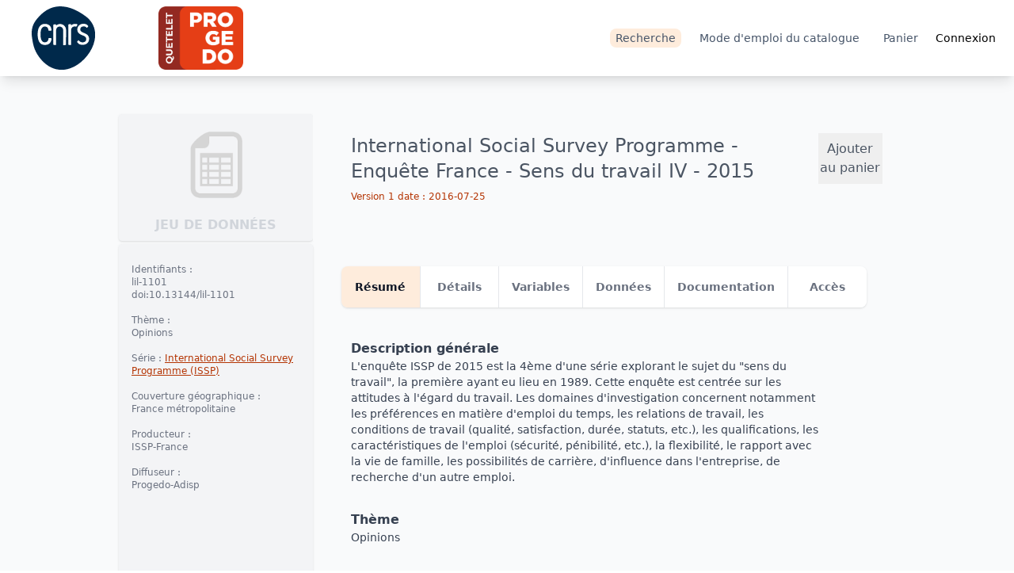

--- FILE ---
content_type: text/javascript
request_url: https://data.progedo.fr/_app/immutable/chunks/index.CzR0xuCU.js
body_size: 111
content:
import{H as e}from"./control.CYgJF_JY.js";function n(r,o){throw new e(r,o)}new TextEncoder;export{n as e};


--- FILE ---
content_type: text/javascript
request_url: https://data.progedo.fr/_app/immutable/chunks/data.TI1x6UXy.js
body_size: 537
content:
let a=function(e){return e.Sent="sent",e}({}),t=function(e){return e.Demand_studies="Demand.studies",e.Series_availability_status="Series.availability_status",e.Series_data_kinds="Series.data_kinds",e.Series_depositors="Series.depositors",e.Series_distributors="Series.distributors",e.Series_keywords="Series.keywords",e.Series_latestStudy_codeBook="Series.latestStudy.codeBook",e.Series_nations="Series.nations",e.Series_producers="Series.producers",e.Series_studies="Series.studies",e.Series_studiesPath="Series.studiesPath",e.Series_territories="Series.territories",e.Series_topics="Series.topics",e.Series_years="Series.years",e.Study_availability_status="Study.availability_status",e.Study_codeBook="Study.codeBook",e.Study_data_kinds="Study.data_kinds",e.Study_depositors="Study.depositors",e.Study_distributors="Study.distributors",e.Study_keywords="Study.keywords",e.Study_nations="Study.nations",e.Study_producers="Study.producers",e.Study_territories="Study.territories",e.Study_topics="Study.topics",e.Study_years="Study.years",e.Variable_study="Variable.study",e}({});Object.values(t);let u=function(e){return e.En="en",e.Fr="fr",e}({}),r=function(e){return e.Depositor="depositor",e.Distributor="distributor",e.Producer="producer",e}({});Object.values(r);let s=function(e){return e.AvailabilityStatus="availability_status",e.DataKind="data_kind",e.Keyword="keyword",e.Nation="nation",e.Territory="territory",e.TopicClass="topic_class",e.Year="year",e}({});Object.values(s);function i(e){throw new Error("Unexpected relation: "+e)}function d(e){return e}function n(e){switch(e){case r.Depositor:return"Depositors";case r.Distributor:return"Distributors";case r.Producer:return"Producers";case s.AvailabilityStatus:return"Availability Statuses";case s.DataKind:return"Data Kinds";case s.Keyword:return"Keywords";case s.Nation:return"Nations";case s.Territory:return"Territories";case s.TopicClass:return"Topics Classes";case s.Year:return"Years";default:i(e)}}export{a as D,t as F,u as L,r as S,s as a,n as b,d as r};


--- FILE ---
content_type: text/javascript
request_url: https://data.progedo.fr/_app/immutable/nodes/27.B2GfaObe.js
body_size: 22037
content:
import{e as lt}from"../chunks/index.CzR0xuCU.js";import{F as co}from"../chunks/data.TI1x6UXy.js";import{W as _t,s as we,v as K,i as g,d,l as he,e as L,a as B,b as R,f as M,c as y,o as S,j as D,T as Se,t as F,g as H,k as Q,n as Ne,a4 as mo,J as ft,m as Fe,u as He,q as qe,r as Ge,C as Ue,K as _o,$ as so,p as rt,I as at,a3 as ho,D as po,_ as go,h as bo}from"../chunks/9.DhFkxlWy.js";import{i as $o}from"../chunks/data_retrievers.CwLctYxv.js";import{$ as Te}from"../chunks/formatters.DV4xY1Nc.js";import{S as Be,i as ye,t as h,g as ee,b as $,e as te,c as N,a as P,m as A,d as T}from"../chunks/index.C0poeRGS.js";import{e as oe}from"../chunks/each.C2Kg3d6o.js";import{k as ge,e as be,l as ko,m as je,n as vo,o as ot,p as Do,q as wo,r as Bo,s as yo,t as Eo,u as So,c as Io,v as Co,w as No}from"../chunks/accessors.DIyJ-b3w.js";import{p as it}from"../chunks/stores.CsuM-FoV.js";import{k as Po,h as ht,g as Ao,l as To,m as Lo,v as Ro}from"../chunks/responses.8Ov4EARh.js";import{D as ro,S as Ze,c as pt,b as gt,V as Vo}from"../chunks/VariableBody.C1POQnG9.js";import{R as Oo,S as fo}from"../chunks/SimpleJsonTree.BrpbnYi6.js";import{d as Ye,s as bt}from"../chunks/stores.CIxCcOJr.js";import{O as ao}from"../chunks/OrganizationName.dsJANJN8.js";import{H as Xe}from"../chunks/Heading.BWbjuP3R.js";import{T as Mo}from"../chunks/Tabs.D6LJLibX.js";import{a as jo}from"../chunks/strings.DsJwR-yo.js";const Uo=async function({fetch:i,params:e,url:o}){const{segments:t}=e,[l,s]=await $o(i,`/studies/${t}`,{follow:[co.Study_codeBook]});if(s!==null){const f=l;(f==null?void 0:f.status)!==void 0&&lt(f.status,f.statusText||f.response),lt(400,`Error while retrieving study at ${o.pathname}: ${JSON.stringify(s,null,2)}

${JSON.stringify(l,null,2)}`)}const n=l;if(n==null){const f=_t(Te);lt(404,f("Page not found"))}if(n.codeBook==null){console.error(`Missing codeBook in study ${n.path}`);const f=_t(Te);lt(404,f("Page not found"))}return{study:n}},ks=Object.freeze(Object.defineProperty({__proto__:null,load:Uo},Symbol.toStringTag,{value:"Module"}));function $t(i,e,o){const t=i.slice();return t[5]=e[o][0],t[6]=e[o][1],t}function kt(i){let e,o,t,l=i[2]&&vt(i),s=oe(i[1].map(i[4])),n=[];for(let r=0;r<s.length;r+=1)n[r]=Dt($t(i,s,r));const f=r=>$(n[r],1,1,()=>{n[r]=null});return{c(){e=L("section"),l&&l.c(),o=B();for(let r=0;r<n.length;r+=1)n[r].c();this.h()},l(r){e=R(r,"SECTION",{class:!0});var u=M(e);l&&l.l(u),o=y(u);for(let a=0;a<n.length;a+=1)n[a].l(u);u.forEach(d),this.h()},h(){S(e,"class","px-20 py-10")},m(r,u){g(r,e,u),l&&l.m(e,null),D(e,o);for(let a=0;a<n.length;a+=1)n[a]&&n[a].m(e,null);t=!0},p(r,u){if(r[2]?l?l.p(r,u):(l=vt(r),l.c(),l.m(e,o)):l&&(l.d(1),l=null),u&3){s=oe(r[1].map(r[4]));let a;for(a=0;a<s.length;a+=1){const m=$t(r,s,a);n[a]?(n[a].p(m,u),h(n[a],1)):(n[a]=Dt(m),n[a].c(),h(n[a],1),n[a].m(e,null))}for(ee(),a=s.length;a<n.length;a+=1)f(a);te()}},i(r){if(!t){for(let u=0;u<s.length;u+=1)h(n[u]);t=!0}},o(r){n=n.filter(Boolean);for(let u=0;u<n.length;u+=1)$(n[u]);t=!1},d(r){r&&d(e),l&&l.d(),Se(n,r)}}}function vt(i){let e,o;return{c(){e=L("h1"),o=F(i[2]),this.h()},l(t){e=R(t,"H1",{class:!0});var l=M(e);o=H(l,i[2]),l.forEach(d),this.h()},h(){S(e,"class","text-center text-lg font-bold uppercase text-gray-300")},m(t,l){g(t,e,l),D(e,o)},p(t,l){l&4&&Q(o,t[2])},d(t){t&&d(e)}}}function Fo(i){let e,o,t=i[5]+"",l,s;return{c(){e=L("p"),o=F('Section "'),l=F(t),s=F(`" not found in this DDI
        `),this.h()},l(n){e=R(n,"P",{class:!0});var f=M(e);o=H(f,'Section "'),l=H(f,t),s=H(f,`" not found in this DDI
        `),f.forEach(d),this.h()},h(){S(e,"class","text-l my-10 text-gray-400")},m(n,f){g(n,e,f),D(e,o),D(e,l),D(e,s)},p(n,f){f&3&&t!==(t=n[5]+"")&&Q(l,t)},i:Ne,o:Ne,d(n){n&&d(e)}}}function Ho(i){let e,o,t=i[5]+"",l,s,n,f,r,u,a;return r=new Oo({props:{value:i[6]}}),{c(){e=L("p"),o=F('Section "'),l=F(t),s=F('" :'),n=B(),f=L("div"),N(r.$$.fragment),u=B(),this.h()},l(m){e=R(m,"P",{class:!0});var c=M(e);o=H(c,'Section "'),l=H(c,t),s=H(c,'" :'),c.forEach(d),n=y(m),f=R(m,"DIV",{class:!0,style:!0});var _=M(f);P(r.$$.fragment,_),u=y(_),_.forEach(d),this.h()},h(){S(e,"class","text-l my-10 text-gray-400"),S(f,"class","py-4"),mo(f,"--json-tree-font-size","12px")},m(m,c){g(m,e,c),D(e,o),D(e,l),D(e,s),g(m,n,c),g(m,f,c),A(r,f,null),D(f,u),a=!0},p(m,c){(!a||c&3)&&t!==(t=m[5]+"")&&Q(l,t);const _={};c&3&&(_.value=m[6]),r.$set(_)},i(m){a||(h(r.$$.fragment,m),a=!0)},o(m){$(r.$$.fragment,m),a=!1},d(m){m&&(d(e),d(n),d(f)),T(r)}}}function Dt(i){let e,o,t,l;const s=[Ho,Fo],n=[];function f(r,u){return r[6]!=null?0:1}return e=f(i),o=n[e]=s[e](i),{c(){o.c(),t=K()},l(r){o.l(r),t=K()},m(r,u){n[e].m(r,u),g(r,t,u),l=!0},p(r,u){let a=e;e=f(r),e===a?n[e].p(r,u):(ee(),$(n[a],1,1,()=>{n[a]=null}),te(),o=n[e],o?o.p(r,u):(o=n[e]=s[e](r),o.c()),h(o,1),o.m(t.parentNode,t))},i(r){l||(h(o),l=!0)},o(r){$(o),l=!1},d(r){r&&d(t),n[e].d(r)}}}function qo(i){let e,o,t=i[3]&&kt(i);return{c(){t&&t.c(),e=K()},l(l){t&&t.l(l),e=K()},m(l,s){t&&t.m(l,s),g(l,e,s),o=!0},p(l,[s]){l[3]?t?(t.p(l,s),s&8&&h(t,1)):(t=kt(l),t.c(),h(t,1),t.m(e.parentNode,e)):t&&(ee(),$(t,1,1,()=>{t=null}),te())},i(l){o||(h(t),o=!0)},o(l){$(t),o=!1},d(l){l&&d(e),t&&t.d(l)}}}function Go(i,e,o){let t;he(i,Ye,r=>o(3,t=r));let{codeBook:l}=e,{paths:s}=e,{title:n="CodeBook DDI"}=e;const f=r=>[r,ge(l,r)];return i.$$set=r=>{"codeBook"in r&&o(0,l=r.codeBook),"paths"in r&&o(1,s=r.paths),"title"in r&&o(2,n=r.title)},[l,s,n,t,f]}class xe extends Be{constructor(e){super(),ye(this,e,Go,qo,we,{codeBook:0,paths:1,title:2})}}function wt(i){let e,o,t,l;return{c(){e=L("p"),o=L("a"),t=F("Affichage automatique, fichier texte à modifier"),this.h()},l(s){e=R(s,"P",{class:!0});var n=M(e);o=R(n,"A",{href:!0,rel:!0,target:!0});var f=M(o);t=H(f,"Affichage automatique, fichier texte à modifier"),f.forEach(d),n.forEach(d),this.h()},h(){S(o,"href",l="https://git.nomics.world/progedo/data-catalogue/-/blob/"+i[1]+"/"+i[0].replace(/^\/+/,"")),S(o,"rel","noreferrer"),S(o,"target","_blank"),S(e,"class","px-20 py-0 text-center italic text-gray-300 text-opacity-50")},m(s,n){g(s,e,n),D(e,o),D(o,t)},p(s,n){n&3&&l!==(l="https://git.nomics.world/progedo/data-catalogue/-/blob/"+s[1]+"/"+s[0].replace(/^\/+/,""))&&S(o,"href",l)},d(s){s&&d(e)}}}function zo(i){let e,o=i[2]&&wt(i);return{c(){o&&o.c(),e=K()},l(t){o&&o.l(t),e=K()},m(t,l){o&&o.m(t,l),g(t,e,l)},p(t,[l]){t[2]?o?o.p(t,l):(o=wt(t),o.c(),o.m(e.parentNode,e)):o&&(o.d(1),o=null)},i:Ne,o:Ne,d(t){t&&d(e),o&&o.d(t)}}}function Qo(i,e,o){let t,l,s;he(i,it,f=>o(3,l=f)),he(i,Ye,f=>o(2,s=f));let{path:n}=e;return i.$$set=f=>{"path"in f&&o(0,n=f.path)},i.$$.update=()=>{i.$$.dirty&8&&o(1,t=l.data.commit)},[n,t,s,l]}class et extends Be{constructor(e){super(),ye(this,e,Qo,zo,we,{path:0})}}const Jo=i=>({text:i&3,url:i&1}),Bt=i=>({text:i[1]??i[0],url:i[0]}),Ko=i=>({}),yt=i=>({});function Et(i){let e,o,t=i[3].header&&St(i);const l=i[12].default,s=Fe(l,i,i[11],Bt);return{c(){t&&t.c(),e=B(),s&&s.c()},l(n){t&&t.l(n),e=y(n),s&&s.l(n)},m(n,f){t&&t.m(n,f),g(n,e,f),s&&s.m(n,f),o=!0},p(n,f){n[3].header?t?(t.p(n,f),f&8&&h(t,1)):(t=St(n),t.c(),h(t,1),t.m(e.parentNode,e)):t&&(ee(),$(t,1,1,()=>{t=null}),te()),s&&s.p&&(!o||f&2051)&&He(s,l,n,n[11],o?Ge(l,n[11],f,Jo):qe(n[11]),Bt)},i(n){o||(h(t),h(s,n),o=!0)},o(n){$(t),$(s,n),o=!1},d(n){n&&d(e),t&&t.d(n),s&&s.d(n)}}}function St(i){let e;const o=i[12].header,t=Fe(o,i,i[11],yt),l=t||Wo();return{c(){l&&l.c()},l(s){l&&l.l(s)},m(s,n){l&&l.m(s,n),e=!0},p(s,n){t&&t.p&&(!e||n&2048)&&He(t,o,s,s[11],e?Ge(o,s[11],n,Ko):qe(s[11]),yt)},i(s){e||(h(l,s),e=!0)},o(s){$(l,s),e=!1},d(s){l&&l.d(s)}}}function Wo(i){let e;return{c(){e=F("missing header")},l(o){e=H(o,"missing header")},m(o,t){g(o,e,t)},d(o){o&&d(e)}}}function Yo(i){let e,o,t=(i[2]||i[0]!==void 0)&&Et(i);return{c(){t&&t.c(),e=K()},l(l){t&&t.l(l),e=K()},m(l,s){t&&t.m(l,s),g(l,e,s),o=!0},p(l,[s]){l[2]||l[0]!==void 0?t?(t.p(l,s),s&5&&h(t,1)):(t=Et(l),t.c(),h(t,1),t.m(e.parentNode,e)):t&&(ee(),$(t,1,1,()=>{t=null}),te())},i(l){o||(h(t),o=!0)},o(l){$(t),o=!1},d(l){l&&d(e),t&&t.d(l)}}}function Xo(i,e,o){let t,l,s,n,f,r,u;he(i,Ye,O=>o(2,u=O));let{$$slots:a={},$$scope:m}=e;const c=ft(a);let{codeBook:_}=e,{textPath:p=void 0}=e,{urlPath:E}=e;return i.$$set=O=>{"codeBook"in O&&o(4,_=O.codeBook),"textPath"in O&&o(5,p=O.textPath),"urlPath"in O&&o(6,E=O.urlPath),"$$scope"in O&&o(11,m=O.$$scope)},i.$$.update=()=>{i.$$.dirty&48&&o(10,t=p==null?void 0:ge(_,p)),i.$$.dirty&1024&&o(9,l=be(t)),i.$$.dirty&512&&o(1,s=(l==null?void 0:l.trim())||void 0),i.$$.dirty&80&&o(8,n=ge(_,E)),i.$$.dirty&256&&o(7,f=be(n)),i.$$.dirty&128&&o(0,r=(f==null?void 0:f.trim())||void 0)},[r,s,u,c,_,p,E,f,n,l,t,m,a]}class Zo extends Be{constructor(e){super(),ye(this,e,Xo,Yo,we,{codeBook:4,textPath:5,urlPath:6})}}function It(i){let e,o;return e=new Xe({props:{level:i[2],slot:"header",titleDebug:i[5],$$slots:{default:[xo]},$$scope:{ctx:i}}}),{c(){N(e.$$.fragment)},l(t){P(e.$$.fragment,t)},m(t,l){A(e,t,l),o=!0},p(t,l){const s={};l&4&&(s.level=t[2]),l&32&&(s.titleDebug=t[5]),l&1168&&(s.$$scope={dirty:l,ctx:t}),e.$set(s)},i(t){o||(h(e.$$.fragment,t),o=!0)},o(t){$(e.$$.fragment,t),o=!1},d(t){T(e,t)}}}function xo(i){let e=i[7](i[4])+"",o;return{c(){o=F(e)},l(t){o=H(t,e)},m(t,l){g(t,o,l)},p(t,l){l&144&&e!==(e=t[7](t[4])+"")&&Q(o,e)},d(t){t&&d(o)}}}function Ct(i){let e,o;return{c(){e=L("span"),o=F(i[1]),this.h()},l(t){e=R(t,"SPAN",{class:!0});var l=M(e);o=H(l,i[1]),l.forEach(d),this.h()},h(){S(e,"class","font-bold")},m(t,l){g(t,e,l),D(e,o)},p(t,l){l&2&&Q(o,t[1])},d(t){t&&d(e)}}}function ei(i){let e,o,t,l,s=i[8]+"",n,f,r,u=i[4]&&It(i),a=i[1]&&Ct(i);return{c(){u&&u.c(),e=B(),o=L("p"),a&&a.c(),t=B(),l=L("a"),n=F(s),this.h()},l(m){u&&u.l(m),e=y(m),o=R(m,"P",{class:!0});var c=M(o);a&&a.l(c),t=y(c),l=R(c,"A",{href:!0,rel:!0,target:!0});var _=M(l);n=H(_,s),_.forEach(d),c.forEach(d),this.h()},h(){S(l,"href",f=i[9]),S(l,"rel","noreferrer"),S(l,"target","_blank"),S(o,"class","mb-2 text-sm text-gray-700")},m(m,c){u&&u.m(m,c),g(m,e,c),g(m,o,c),a&&a.m(o,null),D(o,t),D(o,l),D(l,n),r=!0},p(m,c){m[4]?u?(u.p(m,c),c&16&&h(u,1)):(u=It(m),u.c(),h(u,1),u.m(e.parentNode,e)):u&&(ee(),$(u,1,1,()=>{u=null}),te()),m[1]?a?a.p(m,c):(a=Ct(m),a.c(),a.m(o,t)):a&&(a.d(1),a=null),(!r||c&256)&&s!==(s=m[8]+"")&&Q(n,s),(!r||c&512&&f!==(f=m[9]))&&S(l,"href",f)},i(m){r||(h(u),r=!0)},o(m){$(u),r=!1},d(m){m&&(d(e),d(o)),u&&u.d(m),a&&a.d()}}}function ti(i){let e,o;return e=new Zo({props:{codeBook:i[0],textPath:i[3],urlPath:i[6],$$slots:{default:[ei,({text:t,url:l})=>({8:t,9:l}),({text:t,url:l})=>(t?256:0)|(l?512:0)]},$$scope:{ctx:i}}}),{c(){N(e.$$.fragment)},l(t){P(e.$$.fragment,t)},m(t,l){A(e,t,l),o=!0},p(t,[l]){const s={};l&1&&(s.codeBook=t[0]),l&8&&(s.textPath=t[3]),l&64&&(s.urlPath=t[6]),l&1974&&(s.$$scope={dirty:l,ctx:t}),e.$set(s)},i(t){o||(h(e.$$.fragment,t),o=!0)},o(t){$(e.$$.fragment,t),o=!1},d(t){T(e,t)}}}function li(i,e,o){let t;he(i,Te,m=>o(7,t=m));let{codeBook:l}=e,{label:s=void 0}=e,{level:n=3}=e,{textPath:f=void 0}=e,{title:r=void 0}=e,{titleDebug:u=void 0}=e,{urlPath:a}=e;return i.$$set=m=>{"codeBook"in m&&o(0,l=m.codeBook),"label"in m&&o(1,s=m.label),"level"in m&&o(2,n=m.level),"textPath"in m&&o(3,f=m.textPath),"title"in m&&o(4,r=m.title),"titleDebug"in m&&o(5,u=m.titleDebug),"urlPath"in m&&o(6,a=m.urlPath)},[l,s,n,f,r,u,a,t]}class oi extends Be{constructor(e){super(),ye(this,e,li,ti,we,{codeBook:0,label:1,level:2,textPath:3,title:4,titleDebug:5,urlPath:6})}}const ii=i=>({text:i&1}),Nt=i=>({text:i[0]}),ni=i=>({}),Pt=i=>({});function At(i){let e,o,t=i[2].header&&Tt(i);const l=i[8].default,s=Fe(l,i,i[7],Nt);return{c(){t&&t.c(),e=B(),s&&s.c()},l(n){t&&t.l(n),e=y(n),s&&s.l(n)},m(n,f){t&&t.m(n,f),g(n,e,f),s&&s.m(n,f),o=!0},p(n,f){n[2].header?t?(t.p(n,f),f&4&&h(t,1)):(t=Tt(n),t.c(),h(t,1),t.m(e.parentNode,e)):t&&(ee(),$(t,1,1,()=>{t=null}),te()),s&&s.p&&(!o||f&129)&&He(s,l,n,n[7],o?Ge(l,n[7],f,ii):qe(n[7]),Nt)},i(n){o||(h(t),h(s,n),o=!0)},o(n){$(t),$(s,n),o=!1},d(n){n&&d(e),t&&t.d(n),s&&s.d(n)}}}function Tt(i){let e;const o=i[8].header,t=Fe(o,i,i[7],Pt),l=t||si();return{c(){l&&l.c()},l(s){l&&l.l(s)},m(s,n){l&&l.m(s,n),e=!0},p(s,n){t&&t.p&&(!e||n&128)&&He(t,o,s,s[7],e?Ge(o,s[7],n,ni):qe(s[7]),Pt)},i(s){e||(h(l,s),e=!0)},o(s){$(l,s),e=!1},d(s){l&&l.d(s)}}}function si(i){let e;return{c(){e=F("missing header")},l(o){e=H(o,"missing header")},m(o,t){g(o,e,t)},d(o){o&&d(e)}}}function ri(i){let e,o,t=(i[1]||i[0]!==void 0)&&At(i);return{c(){t&&t.c(),e=K()},l(l){t&&t.l(l),e=K()},m(l,s){t&&t.m(l,s),g(l,e,s),o=!0},p(l,[s]){l[1]||l[0]!==void 0?t?(t.p(l,s),s&3&&h(t,1)):(t=At(l),t.c(),h(t,1),t.m(e.parentNode,e)):t&&(ee(),$(t,1,1,()=>{t=null}),te())},i(l){o||(h(t),o=!0)},o(l){$(t),o=!1},d(l){l&&d(e),t&&t.d(l)}}}function fi(i,e,o){let t,l,s,n;he(i,Ye,c=>o(1,n=c));let{$$slots:f={},$$scope:r}=e;const u=ft(f);let{codeBook:a}=e,{path:m}=e;return i.$$set=c=>{"codeBook"in c&&o(3,a=c.codeBook),"path"in c&&o(4,m=c.path),"$$scope"in c&&o(7,r=c.$$scope)},i.$$.update=()=>{i.$$.dirty&24&&o(6,t=ge(a,m)),i.$$.dirty&64&&o(5,l=be(t)),i.$$.dirty&32&&o(0,s=(l==null?void 0:l.trim())||void 0)},[s,n,u,a,m,l,t,r,f]}class ai extends Be{constructor(e){super(),ye(this,e,fi,ri,we,{codeBook:3,path:4})}}function Lt(i){let e,o;return e=new Xe({props:{level:i[2],slot:"header",titleDebug:i[5],$$slots:{default:[ui]},$$scope:{ctx:i}}}),{c(){N(e.$$.fragment)},l(t){P(e.$$.fragment,t)},m(t,l){A(e,t,l),o=!0},p(t,l){const s={};l&4&&(s.level=t[2]),l&32&&(s.titleDebug=t[5]),l&336&&(s.$$scope={dirty:l,ctx:t}),e.$set(s)},i(t){o||(h(e.$$.fragment,t),o=!0)},o(t){$(e.$$.fragment,t),o=!1},d(t){T(e,t)}}}function ui(i){let e=i[6](i[4])+"",o;return{c(){o=F(e)},l(t){o=H(t,e)},m(t,l){g(t,o,l)},p(t,l){l&80&&e!==(e=t[6](t[4])+"")&&Q(o,e)},d(t){t&&d(o)}}}function Rt(i){let e,o;return{c(){e=L("span"),o=F(i[1]),this.h()},l(t){e=R(t,"SPAN",{class:!0});var l=M(e);o=H(l,i[1]),l.forEach(d),this.h()},h(){S(e,"class","font-bold")},m(t,l){g(t,e,l),D(e,o)},p(t,l){l&2&&Q(o,t[1])},d(t){t&&d(e)}}}function ci(i){let e,o,t,l=i[7]+"",s,n,f=i[4]&&Lt(i),r=i[1]&&Rt(i);return{c(){f&&f.c(),e=B(),o=L("p"),r&&r.c(),t=B(),s=F(l),this.h()},l(u){f&&f.l(u),e=y(u),o=R(u,"P",{class:!0});var a=M(o);r&&r.l(a),t=y(a),s=H(a,l),a.forEach(d),this.h()},h(){S(o,"class","mb-2 whitespace-pre-line text-sm text-gray-700")},m(u,a){f&&f.m(u,a),g(u,e,a),g(u,o,a),r&&r.m(o,null),D(o,t),D(o,s),n=!0},p(u,a){u[4]?f?(f.p(u,a),a&16&&h(f,1)):(f=Lt(u),f.c(),h(f,1),f.m(e.parentNode,e)):f&&(ee(),$(f,1,1,()=>{f=null}),te()),u[1]?r?r.p(u,a):(r=Rt(u),r.c(),r.m(o,t)):r&&(r.d(1),r=null),(!n||a&128)&&l!==(l=u[7]+"")&&Q(s,l)},i(u){n||(h(f),n=!0)},o(u){$(f),n=!1},d(u){u&&(d(e),d(o)),f&&f.d(u),r&&r.d()}}}function mi(i){let e,o;return e=new ai({props:{codeBook:i[0],path:i[3],$$slots:{default:[ci,({text:t})=>({7:t}),({text:t})=>t?128:0]},$$scope:{ctx:i}}}),{c(){N(e.$$.fragment)},l(t){P(e.$$.fragment,t)},m(t,l){A(e,t,l),o=!0},p(t,[l]){const s={};l&1&&(s.codeBook=t[0]),l&8&&(s.path=t[3]),l&502&&(s.$$scope={dirty:l,ctx:t}),e.$set(s)},i(t){o||(h(e.$$.fragment,t),o=!0)},o(t){$(e.$$.fragment,t),o=!1},d(t){T(e,t)}}}function di(i,e,o){let t;he(i,Te,a=>o(6,t=a));let{codeBook:l}=e,{label:s=void 0}=e,{level:n=3}=e,{path:f}=e,{title:r=void 0}=e,{titleDebug:u=void 0}=e;return i.$$set=a=>{"codeBook"in a&&o(0,l=a.codeBook),"label"in a&&o(1,s=a.label),"level"in a&&o(2,n=a.level),"path"in a&&o(3,f=a.path),"title"in a&&o(4,r=a.title),"titleDebug"in a&&o(5,u=a.titleDebug)},[l,s,n,f,r,u,t]}class Y extends Be{constructor(e){super(),ye(this,e,di,mi,we,{codeBook:0,label:1,level:2,path:3,title:4,titleDebug:5})}}const _i=i=>({text:i&2,url:i&1}),Vt=i=>({text:i[1],url:i[0]}),hi=i=>({}),Ot=i=>({});function Mt(i){let e,o,t,l=i[3].header&&jt(i),s=(i[2]||i[1]!==void 0||i[0]!==void 0)&&Ut(i);return{c(){l&&l.c(),e=B(),s&&s.c(),o=K()},l(n){l&&l.l(n),e=y(n),s&&s.l(n),o=K()},m(n,f){l&&l.m(n,f),g(n,e,f),s&&s.m(n,f),g(n,o,f),t=!0},p(n,f){n[3].header?l?(l.p(n,f),f&8&&h(l,1)):(l=jt(n),l.c(),h(l,1),l.m(e.parentNode,e)):l&&(ee(),$(l,1,1,()=>{l=null}),te()),n[2]||n[1]!==void 0||n[0]!==void 0?s?(s.p(n,f),f&7&&h(s,1)):(s=Ut(n),s.c(),h(s,1),s.m(o.parentNode,o)):s&&(ee(),$(s,1,1,()=>{s=null}),te())},i(n){t||(h(l),h(s),t=!0)},o(n){$(l),$(s),t=!1},d(n){n&&(d(e),d(o)),l&&l.d(n),s&&s.d(n)}}}function jt(i){let e;const o=i[12].header,t=Fe(o,i,i[11],Ot),l=t||pi();return{c(){l&&l.c()},l(s){l&&l.l(s)},m(s,n){l&&l.m(s,n),e=!0},p(s,n){t&&t.p&&(!e||n&2048)&&He(t,o,s,s[11],e?Ge(o,s[11],n,hi):qe(s[11]),Ot)},i(s){e||(h(l,s),e=!0)},o(s){$(l,s),e=!1},d(s){l&&l.d(s)}}}function pi(i){let e;return{c(){e=F("missing header")},l(o){e=H(o,"missing header")},m(o,t){g(o,e,t)},d(o){o&&d(e)}}}function Ut(i){let e;const o=i[12].default,t=Fe(o,i,i[11],Vt);return{c(){t&&t.c()},l(l){t&&t.l(l)},m(l,s){t&&t.m(l,s),e=!0},p(l,s){t&&t.p&&(!e||s&2051)&&He(t,o,l,l[11],e?Ge(o,l[11],s,_i):qe(l[11]),Vt)},i(l){e||(h(t,l),e=!0)},o(l){$(t,l),e=!1},d(l){t&&t.d(l)}}}function gi(i){let e,o,t=(i[2]||i[1]!==void 0||i[0]!==void 0)&&Mt(i);return{c(){t&&t.c(),e=K()},l(l){t&&t.l(l),e=K()},m(l,s){t&&t.m(l,s),g(l,e,s),o=!0},p(l,[s]){l[2]||l[1]!==void 0||l[0]!==void 0?t?(t.p(l,s),s&7&&h(t,1)):(t=Mt(l),t.c(),h(t,1),t.m(e.parentNode,e)):t&&(ee(),$(t,1,1,()=>{t=null}),te())},i(l){o||(h(t),o=!0)},o(l){$(t),o=!1},d(l){l&&d(e),t&&t.d(l)}}}function bi(i,e,o){let t,l,s,n,f,r,u;he(i,Ye,O=>o(2,u=O));let{$$slots:a={},$$scope:m}=e;const c=ft(a);let{codeBook:_}=e,{textPath:p=void 0}=e,{urlPath:E}=e;return i.$$set=O=>{"codeBook"in O&&o(4,_=O.codeBook),"textPath"in O&&o(5,p=O.textPath),"urlPath"in O&&o(6,E=O.urlPath),"$$scope"in O&&o(11,m=O.$$scope)},i.$$.update=()=>{i.$$.dirty&48&&o(10,t=p==null?void 0:ge(_,p)),i.$$.dirty&1024&&o(9,l=be(t)),i.$$.dirty&512&&o(1,s=(l==null?void 0:l.trim())||void 0),i.$$.dirty&80&&o(8,n=ge(_,E)),i.$$.dirty&256&&o(7,f=be(n)),i.$$.dirty&128&&o(0,r=(f==null?void 0:f.trim())||void 0)},[r,s,u,c,_,p,E,f,n,l,t,m,a]}class $i extends Be{constructor(e){super(),ye(this,e,bi,gi,we,{codeBook:4,textPath:5,urlPath:6})}}function Ft(i){let e,o;return e=new Xe({props:{level:i[1],slot:"header",titleDebug:i[5],$$slots:{default:[ki]},$$scope:{ctx:i}}}),{c(){N(e.$$.fragment)},l(t){P(e.$$.fragment,t)},m(t,l){A(e,t,l),o=!0},p(t,l){const s={};l&2&&(s.level=t[1]),l&32&&(s.titleDebug=t[5]),l&2320&&(s.$$scope={dirty:l,ctx:t}),e.$set(s)},i(t){o||(h(e.$$.fragment,t),o=!0)},o(t){$(e.$$.fragment,t),o=!1},d(t){T(e,t)}}}function ki(i){let e=i[8](i[4])+"",o;return{c(){o=F(e)},l(t){o=H(t,e)},m(t,l){g(t,o,l)},p(t,l){l&272&&e!==(e=t[8](t[4])+"")&&Q(o,e)},d(t){t&&d(o)}}}function Ht(i){let e,o;return{c(){e=L("span"),o=F(i[2]),this.h()},l(t){e=R(t,"SPAN",{class:!0});var l=M(e);o=H(l,i[2]),l.forEach(d),this.h()},h(){S(e,"class","font-bold")},m(t,l){g(t,e,l),D(e,o)},p(t,l){l&4&&Q(o,t[2])},d(t){t&&d(e)}}}function qt(i){let e,o;return{c(){e=L("span"),o=F(i[6]),this.h()},l(t){e=R(t,"SPAN",{class:!0});var l=M(e);o=H(l,i[6]),l.forEach(d),this.h()},h(){S(e,"class","font-bold")},m(t,l){g(t,e,l),D(e,o)},p(t,l){l&64&&Q(o,t[6])},d(t){t&&d(e)}}}function vi(i){let e,o,t,l=i[9]+"",s,n,f,r,u,a=i[10]+"",m,c,_,p=i[4]&&Ft(i),E=i[2]&&Ht(i),O=i[6]&&qt(i);return{c(){p&&p.c(),e=B(),o=L("p"),E&&E.c(),t=B(),s=F(l),n=B(),f=L("p"),O&&O.c(),r=B(),u=L("a"),m=F(a),this.h()},l(I){p&&p.l(I),e=y(I),o=R(I,"P",{class:!0});var U=M(o);E&&E.l(U),t=y(U),s=H(U,l),U.forEach(d),n=y(I),f=R(I,"P",{class:!0});var w=M(f);O&&O.l(w),r=y(w),u=R(w,"A",{href:!0,rel:!0,target:!0});var C=M(u);m=H(C,a),C.forEach(d),w.forEach(d),this.h()},h(){S(o,"class","mb-2 whitespace-pre-line text-sm text-gray-700"),S(u,"href",c=i[10]),S(u,"rel","noreferrer"),S(u,"target","_blank"),S(f,"class","mb-2 text-sm text-gray-700")},m(I,U){p&&p.m(I,U),g(I,e,U),g(I,o,U),E&&E.m(o,null),D(o,t),D(o,s),g(I,n,U),g(I,f,U),O&&O.m(f,null),D(f,r),D(f,u),D(u,m),_=!0},p(I,U){I[4]?p?(p.p(I,U),U&16&&h(p,1)):(p=Ft(I),p.c(),h(p,1),p.m(e.parentNode,e)):p&&(ee(),$(p,1,1,()=>{p=null}),te()),I[2]?E?E.p(I,U):(E=Ht(I),E.c(),E.m(o,t)):E&&(E.d(1),E=null),(!_||U&512)&&l!==(l=I[9]+"")&&Q(s,l),I[6]?O?O.p(I,U):(O=qt(I),O.c(),O.m(f,r)):O&&(O.d(1),O=null),(!_||U&1024)&&a!==(a=I[10]+"")&&Q(m,a),(!_||U&1024&&c!==(c=I[10]))&&S(u,"href",c)},i(I){_||(h(p),_=!0)},o(I){$(p),_=!1},d(I){I&&(d(e),d(o),d(n),d(f)),p&&p.d(I),E&&E.d(),O&&O.d()}}}function Di(i){let e,o;return e=new $i({props:{codeBook:i[0],textPath:i[3],urlPath:i[7],$$slots:{default:[vi,({text:t,url:l})=>({9:t,10:l}),({text:t,url:l})=>(t?512:0)|(l?1024:0)]},$$scope:{ctx:i}}}),{c(){N(e.$$.fragment)},l(t){P(e.$$.fragment,t)},m(t,l){A(e,t,l),o=!0},p(t,[l]){const s={};l&1&&(s.codeBook=t[0]),l&8&&(s.textPath=t[3]),l&128&&(s.urlPath=t[7]),l&3958&&(s.$$scope={dirty:l,ctx:t}),e.$set(s)},i(t){o||(h(e.$$.fragment,t),o=!0)},o(t){$(e.$$.fragment,t),o=!1},d(t){T(e,t)}}}function wi(i,e,o){let t;he(i,Te,c=>o(8,t=c));let{codeBook:l}=e,{level:s=3}=e,{textLabel:n=void 0}=e,{textPath:f=void 0}=e,{title:r=void 0}=e,{titleDebug:u=void 0}=e,{urlLabel:a=void 0}=e,{urlPath:m}=e;return i.$$set=c=>{"codeBook"in c&&o(0,l=c.codeBook),"level"in c&&o(1,s=c.level),"textLabel"in c&&o(2,n=c.textLabel),"textPath"in c&&o(3,f=c.textPath),"title"in c&&o(4,r=c.title),"titleDebug"in c&&o(5,u=c.titleDebug),"urlLabel"in c&&o(6,a=c.urlLabel),"urlPath"in c&&o(7,m=c.urlPath)},[l,s,n,f,r,u,a,m,t]}class Bi extends Be{constructor(e){super(),ye(this,e,wi,Di,we,{codeBook:0,level:1,textLabel:2,textPath:3,title:4,titleDebug:5,urlLabel:6,urlPath:7})}}function yi(i){let e,o,t,l,s,n,f,r,u,a,m,c,_,p,E,O,I,U,w,C,q,x,X,G,W,ue,le,pe,ne,Ie,ie,$e,re,ve;return e=new Bi({props:{codeBook:i[0],textPath:"stdyDscr/dataAccs/setAvail/accsPlac",title:"Location of Data Collection",titleDebug:"2.4.1.1: Location of Data Collection",urlPath:"stdyDscr/dataAccs/setAvail/accsPlac/@URI"}}),t=new Y({props:{codeBook:i[0],path:"stdyDscr/dataAccs/setAvail/origArch",title:"Archive Where Study Originally Stored",titleDebug:"2.4.1.2: Archive Where Study Originally Stored"}}),s=new Y({props:{codeBook:i[0],path:"stdyDscr/dataAccs/setAvail/avlStatus",title:"Availability Status",titleDebug:"2.4.1.3: Availability Status"}}),f=new Y({props:{codeBook:i[0],path:"stdyDscr/dataAccs/setAvail/collSize",title:"Extent of Collection",titleDebug:"2.4.1.4: Extent of Collection"}}),u=new Y({props:{codeBook:i[0],path:"stdyDscr/dataAccs/setAvail/complete",title:"Completeness of Collection Stored",titleDebug:"2.4.1.5: Completeness of Collection Stored"}}),m=new Y({props:{codeBook:i[0],path:"stdyDscr/dataAccs/setAvail/fileQnty",title:"Number of files",titleDebug:"2.4.1.6: Number of files"}}),_=new Y({props:{codeBook:i[0],path:"stdyDscr/dataAccs/setAvail/notes",title:"Notes",titleDebug:"2.4.1.7: Notes"}}),E=new Y({props:{codeBook:i[0],path:"stdyDscr/dataAccs/useStmt/confDec",title:"Confidentiality Declaration",titleDebug:"2.4.2.1: Confidentiality Declaration"}}),I=new Y({props:{codeBook:i[0],path:"stdyDscr/dataAccs/useStmt/specPerm",title:"Special Permissions",titleDebug:"2.4.2.2: Special Permissions"}}),w=new Y({props:{codeBook:i[0],path:"stdyDscr/dataAccs/useStmt/restrctn",title:"Restrictions",titleDebug:"2.4.2.3: Restrictions"}}),q=new Y({props:{codeBook:i[0],path:"stdyDscr/dataAccs/useStmt/contact",title:"Contact Persons",titleDebug:"2.4.2.4: Contact Persons"}}),X=new oi({props:{codeBook:i[0],urlPath:"stdyDscr/dataAccs/useStmt/contact/@URI"}}),W=new Y({props:{codeBook:i[0],label:i[1]("email:"),path:"stdyDscr/dataAccs/useStmt/contact/@email"}}),le=new Y({props:{codeBook:i[0],path:"stdyDscr/dataAccs/useStmt/citReq",title:"Citation Requirement",titleDebug:"2.4.2.5: Citation Requirement"}}),ne=new Y({props:{codeBook:i[0],path:"stdyDscr/dataAccs/useStmt/deposReq",title:"Deposit Requirement",titleDebug:"2.4.2.6: Deposit Requirement"}}),ie=new Y({props:{codeBook:i[0],path:"stdyDscr/dataAccs/useStmt/conditions",title:"Conditions",titleDebug:"2.4.2.7: Conditions"}}),re=new Y({props:{codeBook:i[0],path:"stdyDscr/dataAccs/useStmt/disclaimer",title:"Disclaimer",titleDebug:"2.4.2.8: Disclaimer"}}),{c(){N(e.$$.fragment),o=B(),N(t.$$.fragment),l=B(),N(s.$$.fragment),n=B(),N(f.$$.fragment),r=B(),N(u.$$.fragment),a=B(),N(m.$$.fragment),c=B(),N(_.$$.fragment),p=B(),N(E.$$.fragment),O=B(),N(I.$$.fragment),U=B(),N(w.$$.fragment),C=B(),N(q.$$.fragment),x=B(),N(X.$$.fragment),G=B(),N(W.$$.fragment),ue=B(),N(le.$$.fragment),pe=B(),N(ne.$$.fragment),Ie=B(),N(ie.$$.fragment),$e=B(),N(re.$$.fragment)},l(v){P(e.$$.fragment,v),o=y(v),P(t.$$.fragment,v),l=y(v),P(s.$$.fragment,v),n=y(v),P(f.$$.fragment,v),r=y(v),P(u.$$.fragment,v),a=y(v),P(m.$$.fragment,v),c=y(v),P(_.$$.fragment,v),p=y(v),P(E.$$.fragment,v),O=y(v),P(I.$$.fragment,v),U=y(v),P(w.$$.fragment,v),C=y(v),P(q.$$.fragment,v),x=y(v),P(X.$$.fragment,v),G=y(v),P(W.$$.fragment,v),ue=y(v),P(le.$$.fragment,v),pe=y(v),P(ne.$$.fragment,v),Ie=y(v),P(ie.$$.fragment,v),$e=y(v),P(re.$$.fragment,v)},m(v,z){A(e,v,z),g(v,o,z),A(t,v,z),g(v,l,z),A(s,v,z),g(v,n,z),A(f,v,z),g(v,r,z),A(u,v,z),g(v,a,z),A(m,v,z),g(v,c,z),A(_,v,z),g(v,p,z),A(E,v,z),g(v,O,z),A(I,v,z),g(v,U,z),A(w,v,z),g(v,C,z),A(q,v,z),g(v,x,z),A(X,v,z),g(v,G,z),A(W,v,z),g(v,ue,z),A(le,v,z),g(v,pe,z),A(ne,v,z),g(v,Ie,z),A(ie,v,z),g(v,$e,z),A(re,v,z),ve=!0},p(v,[z]){const me={};z&1&&(me.codeBook=v[0]),e.$set(me);const Ce={};z&1&&(Ce.codeBook=v[0]),t.$set(Ce);const ke={};z&1&&(ke.codeBook=v[0]),s.$set(ke);const Pe={};z&1&&(Pe.codeBook=v[0]),f.$set(Pe);const De={};z&1&&(De.codeBook=v[0]),u.$set(De);const se={};z&1&&(se.codeBook=v[0]),m.$set(se);const k={};z&1&&(k.codeBook=v[0]),_.$set(k);const V={};z&1&&(V.codeBook=v[0]),E.$set(V);const b={};z&1&&(b.codeBook=v[0]),I.$set(b);const j={};z&1&&(j.codeBook=v[0]),w.$set(j);const de={};z&1&&(de.codeBook=v[0]),q.$set(de);const _e={};z&1&&(_e.codeBook=v[0]),X.$set(_e);const fe={};z&1&&(fe.codeBook=v[0]),z&2&&(fe.label=v[1]("email:")),W.$set(fe);const ce={};z&1&&(ce.codeBook=v[0]),le.$set(ce);const ae={};z&1&&(ae.codeBook=v[0]),ne.$set(ae);const J={};z&1&&(J.codeBook=v[0]),ie.$set(J);const Z={};z&1&&(Z.codeBook=v[0]),re.$set(Z)},i(v){ve||(h(e.$$.fragment,v),h(t.$$.fragment,v),h(s.$$.fragment,v),h(f.$$.fragment,v),h(u.$$.fragment,v),h(m.$$.fragment,v),h(_.$$.fragment,v),h(E.$$.fragment,v),h(I.$$.fragment,v),h(w.$$.fragment,v),h(q.$$.fragment,v),h(X.$$.fragment,v),h(W.$$.fragment,v),h(le.$$.fragment,v),h(ne.$$.fragment,v),h(ie.$$.fragment,v),h(re.$$.fragment,v),ve=!0)},o(v){$(e.$$.fragment,v),$(t.$$.fragment,v),$(s.$$.fragment,v),$(f.$$.fragment,v),$(u.$$.fragment,v),$(m.$$.fragment,v),$(_.$$.fragment,v),$(E.$$.fragment,v),$(I.$$.fragment,v),$(w.$$.fragment,v),$(q.$$.fragment,v),$(X.$$.fragment,v),$(W.$$.fragment,v),$(le.$$.fragment,v),$(ne.$$.fragment,v),$(ie.$$.fragment,v),$(re.$$.fragment,v),ve=!1},d(v){v&&(d(o),d(l),d(n),d(r),d(a),d(c),d(p),d(O),d(U),d(C),d(x),d(G),d(ue),d(pe),d(Ie),d($e)),T(e,v),T(t,v),T(s,v),T(f,v),T(u,v),T(m,v),T(_,v),T(E,v),T(I,v),T(w,v),T(q,v),T(X,v),T(W,v),T(le,v),T(ne,v),T(ie,v),T(re,v)}}}function Ei(i,e,o){let t;he(i,Te,s=>o(1,t=s));let{codeBook:l}=e;return i.$$set=s=>{"codeBook"in s&&o(0,l=s.codeBook)},[l,t]}class Si extends Be{constructor(e){super(),ye(this,e,Ei,yi,we,{codeBook:0})}}function Gt(i,e,o){const t=i.slice();return t[3]=e[o],t}function Ii(i){let e,o,t,l,s,n;return o=new Ze({props:{level:4,title:"File name",titleDebug:"3.1.1: File name",value:i[3].fileName.includes("NSD")?i[3].fileName.split(".")[0]:i[3].fileName}}),l=new Ze({props:{level:4,title:"Content of file",titleDebug:"3.1.2 : Content of file",value:i[3].fileCont}}),{c(){e=L("div"),N(o.$$.fragment),t=B(),N(l.$$.fragment),s=B(),this.h()},l(f){e=R(f,"DIV",{class:!0,slot:!0});var r=M(e);P(o.$$.fragment,r),t=y(r),P(l.$$.fragment,r),s=y(r),r.forEach(d),this.h()},h(){S(e,"class","flex w-full flex-col"),S(e,"slot","head")},m(f,r){g(f,e,r),A(o,e,null),D(e,t),A(l,e,null),D(e,s),n=!0},p(f,r){const u={};r&1&&(u.value=f[3].fileName.includes("NSD")?f[3].fileName.split(".")[0]:f[3].fileName),o.$set(u);const a={};r&1&&(a.value=f[3].fileCont),l.$set(a)},i(f){n||(h(o.$$.fragment,f),h(l.$$.fragment,f),n=!0)},o(f){$(o.$$.fragment,f),$(l.$$.fragment,f),n=!1},d(f){f&&d(e),T(o),T(l)}}}function Ci(i){let e,o,t,l,s,n,f,r,u,a,m,c;return o=new Ze({props:{label:i[1]("Number of cases / Record Quantity:"),titleDebug:"3.1.4.1: Number of cases / Record Quantity",value:be(i[3].caseQnty)}}),l=new Ze({props:{label:i[1]("Number of variables per record:"),titleDebug:"3.1.4.2: Number of variables per record",value:be(i[3].varQnty)}}),n=new Ze({props:{label:i[1]("Missing data:"),titleDebug:"3.1.10: Missing data",value:be(i[3].dataMsng)}}),r=new Ze({props:{label:i[1]("Notes and comments:"),titleDebug:"3.3: Notes and comments",value:be(i[3].notes)}}),a=new fo({props:{title:"DDI pour ce fichier",value:i[3]}}),{c(){e=L("div"),N(o.$$.fragment),t=B(),N(l.$$.fragment),s=B(),N(n.$$.fragment),f=B(),N(r.$$.fragment),u=B(),N(a.$$.fragment),m=B(),this.h()},l(_){e=R(_,"DIV",{class:!0,slot:!0});var p=M(e);P(o.$$.fragment,p),t=y(p),P(l.$$.fragment,p),s=y(p),P(n.$$.fragment,p),f=y(p),P(r.$$.fragment,p),u=y(p),P(a.$$.fragment,p),m=y(p),p.forEach(d),this.h()},h(){S(e,"class","px-4"),S(e,"slot","body")},m(_,p){g(_,e,p),A(o,e,null),D(e,t),A(l,e,null),D(e,s),A(n,e,null),D(e,f),A(r,e,null),D(e,u),A(a,e,null),D(e,m),c=!0},p(_,p){const E={};p&2&&(E.label=_[1]("Number of cases / Record Quantity:")),p&1&&(E.value=be(_[3].caseQnty)),o.$set(E);const O={};p&2&&(O.label=_[1]("Number of variables per record:")),p&1&&(O.value=be(_[3].varQnty)),l.$set(O);const I={};p&2&&(I.label=_[1]("Missing data:")),p&1&&(I.value=be(_[3].dataMsng)),n.$set(I);const U={};p&2&&(U.label=_[1]("Notes and comments:")),p&1&&(U.value=be(_[3].notes)),r.$set(U);const w={};p&1&&(w.value=_[3]),a.$set(w)},i(_){c||(h(o.$$.fragment,_),h(l.$$.fragment,_),h(n.$$.fragment,_),h(r.$$.fragment,_),h(a.$$.fragment,_),c=!0)},o(_){$(o.$$.fragment,_),$(l.$$.fragment,_),$(n.$$.fragment,_),$(r.$$.fragment,_),$(a.$$.fragment,_),c=!1},d(_){_&&d(e),T(o),T(l),T(n),T(r),T(a)}}}function zt(i){let e,o;return e=new ro({props:{$$slots:{body:[Ci],head:[Ii]},$$scope:{ctx:i}}}),{c(){N(e.$$.fragment)},l(t){P(e.$$.fragment,t)},m(t,l){A(e,t,l),o=!0},p(t,l){const s={};l&67&&(s.$$scope={dirty:l,ctx:t}),e.$set(s)},i(t){o||(h(e.$$.fragment,t),o=!0)},o(t){$(e.$$.fragment,t),o=!1},d(t){T(e,t)}}}function Ni(i){let e,o,t=oe(i[0]),l=[];for(let n=0;n<t.length;n+=1)l[n]=zt(Gt(i,t,n));const s=n=>$(l[n],1,1,()=>{l[n]=null});return{c(){for(let n=0;n<l.length;n+=1)l[n].c();e=K()},l(n){for(let f=0;f<l.length;f+=1)l[f].l(n);e=K()},m(n,f){for(let r=0;r<l.length;r+=1)l[r]&&l[r].m(n,f);g(n,e,f),o=!0},p(n,[f]){if(f&3){t=oe(n[0]);let r;for(r=0;r<t.length;r+=1){const u=Gt(n,t,r);l[r]?(l[r].p(u,f),h(l[r],1)):(l[r]=zt(u),l[r].c(),h(l[r],1),l[r].m(e.parentNode,e))}for(ee(),r=t.length;r<l.length;r+=1)s(r);te()}},i(n){if(!o){for(let f=0;f<t.length;f+=1)h(l[f]);o=!0}},o(n){l=l.filter(Boolean);for(let f=0;f<l.length;f+=1)$(l[f]);o=!1},d(n){n&&d(e),Se(l,n)}}}function Pi(i,e,o){let t,l;he(i,Te,n=>o(1,l=n));let{codeBook:s}=e;return i.$$set=n=>{"codeBook"in n&&o(2,s=n.codeBook)},i.$$.update=()=>{i.$$.dirty&4&&o(0,t=[...ko(s)])},[t,l,s]}class Ai extends Be{constructor(e){super(),ye(this,e,Pi,Ni,we,{codeBook:2})}}function Qt(i,e,o){const t=i.slice();return t[11]=e[o],t}const Ti=i=>({item:i&8}),Jt=i=>({item:i[11]});function Kt(i){let e,o,t,l=i[1]&&Wt(i),s=oe(i[3]),n=[];for(let r=0;r<s.length;r+=1)n[r]=Yt(Qt(i,s,r));const f=r=>$(n[r],1,1,()=>{n[r]=null});return{c(){l&&l.c(),e=B(),o=L("ul");for(let r=0;r<n.length;r+=1)n[r].c()},l(r){l&&l.l(r),e=y(r),o=R(r,"UL",{});var u=M(o);for(let a=0;a<n.length;a+=1)n[a].l(u);u.forEach(d)},m(r,u){l&&l.m(r,u),g(r,e,u),g(r,o,u);for(let a=0;a<n.length;a+=1)n[a]&&n[a].m(o,null);t=!0},p(r,u){if(r[1]?l?(l.p(r,u),u&2&&h(l,1)):(l=Wt(r),l.c(),h(l,1),l.m(e.parentNode,e)):l&&(ee(),$(l,1,1,()=>{l=null}),te()),u&1032){s=oe(r[3]);let a;for(a=0;a<s.length;a+=1){const m=Qt(r,s,a);n[a]?(n[a].p(m,u),h(n[a],1)):(n[a]=Yt(m),n[a].c(),h(n[a],1),n[a].m(o,null))}for(ee(),a=s.length;a<n.length;a+=1)f(a);te()}},i(r){if(!t){h(l);for(let u=0;u<s.length;u+=1)h(n[u]);t=!0}},o(r){$(l),n=n.filter(Boolean);for(let u=0;u<n.length;u+=1)$(n[u]);t=!1},d(r){r&&(d(e),d(o)),l&&l.d(r),Se(n,r)}}}function Wt(i){let e,o;return e=new Xe({props:{level:i[0],titleDebug:i[2],$$slots:{default:[Li]},$$scope:{ctx:i}}}),{c(){N(e.$$.fragment)},l(t){P(e.$$.fragment,t)},m(t,l){A(e,t,l),o=!0},p(t,l){const s={};l&1&&(s.level=t[0]),l&4&&(s.titleDebug=t[2]),l&1058&&(s.$$scope={dirty:l,ctx:t}),e.$set(s)},i(t){o||(h(e.$$.fragment,t),o=!0)},o(t){$(e.$$.fragment,t),o=!1},d(t){T(e,t)}}}function Li(i){let e=i[5](i[1])+"",o;return{c(){o=F(e)},l(t){o=H(t,e)},m(t,l){g(t,o,l)},p(t,l){l&34&&e!==(e=t[5](t[1])+"")&&Q(o,e)},d(t){t&&d(o)}}}function Yt(i){let e,o;const t=i[9].default,l=Fe(t,i,i[10],Jt);return{c(){e=L("li"),l&&l.c(),this.h()},l(s){e=R(s,"LI",{class:!0});var n=M(e);l&&l.l(n),n.forEach(d),this.h()},h(){S(e,"class","text-sm")},m(s,n){g(s,e,n),l&&l.m(e,null),o=!0},p(s,n){l&&l.p&&(!o||n&1032)&&He(l,t,s,s[10],o?Ge(t,s[10],n,Ti):qe(s[10]),Jt)},i(s){o||(h(l,s),o=!0)},o(s){$(l,s),o=!1},d(s){s&&d(e),l&&l.d(s)}}}function Ri(i){let e,o,t=(i[4]||i[3].length>0)&&Kt(i);return{c(){t&&t.c(),e=K()},l(l){t&&t.l(l),e=K()},m(l,s){t&&t.m(l,s),g(l,e,s),o=!0},p(l,[s]){l[4]||l[3].length>0?t?(t.p(l,s),s&24&&h(t,1)):(t=Kt(l),t.c(),h(t,1),t.m(e.parentNode,e)):t&&(ee(),$(t,1,1,()=>{t=null}),te())},i(l){o||(h(t),o=!0)},o(l){$(t),o=!1},d(l){l&&d(e),t&&t.d(l)}}}function Vi(i,e,o){let t,l,s;he(i,Ye,p=>o(4,l=p)),he(i,Te,p=>o(5,s=p));let{$$slots:n={},$$scope:f}=e,{codeBook:r}=e,{level:u=3}=e,{path:a}=e,{split:m=void 0}=e,{title:c=void 0}=e,{titleDebug:_=void 0}=e;return i.$$set=p=>{"codeBook"in p&&o(6,r=p.codeBook),"level"in p&&o(0,u=p.level),"path"in p&&o(7,a=p.path),"split"in p&&o(8,m=p.split),"title"in p&&o(1,c=p.title),"titleDebug"in p&&o(2,_=p.titleDebug),"$$scope"in p&&o(10,f=p.$$scope)},i.$$.update=()=>{i.$$.dirty&448&&o(3,t=je(r,a,m))},[u,c,_,t,l,s,r,a,m,n,f]}class Xt extends Be{constructor(e){super(),ye(this,e,Vi,Ri,we,{codeBook:6,level:0,path:7,split:8,title:1,titleDebug:2})}}function Zt(i,e,o){const t=i.slice();return t[14]=e[o],t}function xt(i,e,o){const t=i.slice();t[17]=e[o];const l=t[17]??"";return t[18]=l,t}function el(i,e,o){const t=i.slice();return t[21]=e[o],t}function tl(i){let e,o,t,l=i[2]&&ll(i);function s(r,u){return r[5].length===1?ji:Mi}let n=s(i),f=n(i);return{c(){l&&l.c(),e=B(),f.c(),o=K()},l(r){l&&l.l(r),e=y(r),f.l(r),o=K()},m(r,u){l&&l.m(r,u),g(r,e,u),f.m(r,u),g(r,o,u),t=!0},p(r,u){r[2]?l?(l.p(r,u),u&4&&h(l,1)):(l=ll(r),l.c(),h(l,1),l.m(e.parentNode,e)):l&&(ee(),$(l,1,1,()=>{l=null}),te()),n===(n=s(r))&&f?f.p(r,u):(f.d(1),f=n(r),f&&(f.c(),f.m(o.parentNode,o)))},i(r){t||(h(l),t=!0)},o(r){$(l),t=!1},d(r){r&&(d(e),d(o)),l&&l.d(r),f.d(r)}}}function ll(i){let e,o;return e=new Xe({props:{level:i[0],titleDebug:i[3],$$slots:{default:[Oi]},$$scope:{ctx:i}}}),{c(){N(e.$$.fragment)},l(t){P(e.$$.fragment,t)},m(t,l){A(e,t,l),o=!0},p(t,l){const s={};l&1&&(s.level=t[0]),l&8&&(s.titleDebug=t[3]),l&16777350&&(s.$$scope={dirty:l,ctx:t}),e.$set(s)},i(t){o||(h(e.$$.fragment,t),o=!0)},o(t){$(e.$$.fragment,t),o=!1},d(t){T(e,t)}}}function Oi(i){let e=i[7](i[2],{values:{count:i[1].length}})+"",o;return{c(){o=F(e)},l(t){o=H(t,e)},m(t,l){g(t,o,l)},p(t,l){l&134&&e!==(e=t[7](t[2],{values:{count:t[1].length}})+"")&&Q(o,e)},d(t){t&&d(o)}}}function Mi(i){let e,o,t,l=i[4]!==null&&ol(i),s=oe(i[1]),n=[];for(let f=0;f<s.length;f+=1)n[f]=sl(Zt(i,s,f));return{c(){e=L("table"),l&&l.c(),o=B(),t=L("tbody");for(let f=0;f<n.length;f+=1)n[f].c();this.h()},l(f){e=R(f,"TABLE",{class:!0});var r=M(e);l&&l.l(r),o=y(r),t=R(r,"TBODY",{});var u=M(t);for(let a=0;a<n.length;a+=1)n[a].l(u);u.forEach(d),r.forEach(d),this.h()},h(){S(e,"class","my-6 text-sm text-gray-700")},m(f,r){g(f,e,r),l&&l.m(e,null),D(e,o),D(e,t);for(let u=0;u<n.length;u+=1)n[u]&&n[u].m(t,null)},p(f,r){if(f[4]!==null?l?l.p(f,r):(l=ol(f),l.c(),l.m(e,o)):l&&(l.d(1),l=null),r&34){s=oe(f[1]);let u;for(u=0;u<s.length;u+=1){const a=Zt(f,s,u);n[u]?n[u].p(a,r):(n[u]=sl(a),n[u].c(),n[u].m(t,null))}for(;u<n.length;u+=1)n[u].d(1);n.length=s.length}},d(f){f&&d(e),l&&l.d(),Se(n,f)}}}function ji(i){let e,o=i[1].map(i[11]).filter(rl).join(", ")+"",t;return{c(){e=L("p"),t=F(o),this.h()},l(l){e=R(l,"P",{class:!0});var s=M(e);t=H(s,o),s.forEach(d),this.h()},h(){S(e,"class","mb-2 text-sm text-gray-700")},m(l,s){g(l,e,s),D(e,t)},p(l,s){s&34&&o!==(o=l[1].map(l[11]).filter(rl).join(", ")+"")&&Q(t,o)},d(l){l&&d(e)}}}function ol(i){let e,o,t=oe(i[4]),l=[];for(let s=0;s<t.length;s+=1)l[s]=il(el(i,t,s));return{c(){e=L("thead"),o=L("tr");for(let s=0;s<l.length;s+=1)l[s].c();this.h()},l(s){e=R(s,"THEAD",{});var n=M(e);o=R(n,"TR",{class:!0});var f=M(o);for(let r=0;r<l.length;r+=1)l[r].l(f);f.forEach(d),n.forEach(d),this.h()},h(){S(o,"class","mb-0 border p-2 font-bold")},m(s,n){g(s,e,n),D(e,o);for(let f=0;f<l.length;f+=1)l[f]&&l[f].m(o,null)},p(s,n){if(n&144){t=oe(s[4]);let f;for(f=0;f<t.length;f+=1){const r=el(s,t,f);l[f]?l[f].p(r,n):(l[f]=il(r),l[f].c(),l[f].m(o,null))}for(;f<l.length;f+=1)l[f].d(1);l.length=t.length}},d(s){s&&d(e),Se(l,s)}}}function il(i){let e,o=i[7](i[21])+"",t;return{c(){e=L("th"),t=F(o),this.h()},l(l){e=R(l,"TH",{class:!0});var s=M(e);t=H(s,o),s.forEach(d),this.h()},h(){S(e,"class","mb-0 border p-2")},m(l,s){g(l,e,s),D(e,t)},p(l,s){s&144&&o!==(o=l[7](l[21])+"")&&Q(t,o)},d(l){l&&d(e)}}}function Ui(i){let e=i[18]+"",o;return{c(){o=F(e)},l(t){o=H(t,e)},m(t,l){g(t,o,l)},p(t,l){l&34&&e!==(e=t[18]+"")&&Q(o,e)},d(t){t&&d(o)}}}function Fi(i){let e,o=i[18]+"",t,l;return{c(){e=L("a"),t=F(o),this.h()},l(s){e=R(s,"A",{href:!0,target:!0});var n=M(e);t=H(n,o),n.forEach(d),this.h()},h(){S(e,"href",l=i[18]),S(e,"target","_blank")},m(s,n){g(s,e,n),D(e,t)},p(s,n){n&34&&o!==(o=s[18]+"")&&Q(t,o),n&34&&l!==(l=s[18])&&S(e,"href",l)},d(s){s&&d(e)}}}function nl(i){let e,o;function t(n,f){return f&34&&(o=null),o==null&&(o=!!n[18].startsWith("http")),o?Fi:Ui}let l=t(i,-1),s=l(i);return{c(){e=L("td"),s.c(),this.h()},l(n){e=R(n,"TD",{class:!0});var f=M(e);s.l(f),f.forEach(d),this.h()},h(){S(e,"class","mb-0 border p-2")},m(n,f){g(n,e,f),s.m(e,null)},p(n,f){l===(l=t(n,f))&&s?s.p(n,f):(s.d(1),s=l(n),s&&(s.c(),s.m(e,null)))},d(n){n&&d(e),s.d()}}}function sl(i){let e,o;function t(...n){return i[12](i[14],...n)}let l=oe(i[5].map(t)),s=[];for(let n=0;n<l.length;n+=1)s[n]=nl(xt(i,l,n));return{c(){e=L("tr");for(let n=0;n<s.length;n+=1)s[n].c();o=B(),this.h()},l(n){e=R(n,"TR",{class:!0});var f=M(e);for(let r=0;r<s.length;r+=1)s[r].l(f);o=y(f),f.forEach(d),this.h()},h(){S(e,"class","mb-0 border p-2")},m(n,f){g(n,e,f);for(let r=0;r<s.length;r+=1)s[r]&&s[r].m(e,null);D(e,o)},p(n,f){if(i=n,f&34){l=oe(i[5].map(t));let r;for(r=0;r<l.length;r+=1){const u=xt(i,l,r);s[r]?s[r].p(u,f):(s[r]=nl(u),s[r].c(),s[r].m(e,o))}for(;r<s.length;r+=1)s[r].d(1);s.length=l.length}},d(n){n&&d(e),Se(s,n)}}}function Hi(i){let e,o,t=(i[6]||i[5].length>0)&&tl(i);return{c(){t&&t.c(),e=K()},l(l){t&&t.l(l),e=K()},m(l,s){t&&t.m(l,s),g(l,e,s),o=!0},p(l,[s]){l[6]||l[5].length>0?t?(t.p(l,s),s&96&&h(t,1)):(t=tl(l),t.c(),h(t,1),t.m(e.parentNode,e)):t&&(ee(),$(t,1,1,()=>{t=null}),te())},i(l){o||(h(t),o=!0)},o(l){$(t),o=!1},d(l){l&&d(e),t&&t.d(l)}}}const rl=i=>i??!1;function qi(i,e,o){let t,l,s,n,f;he(i,Ye,I=>o(6,n=I)),he(i,Te,I=>o(7,f=I));let{columns:r}=e,{labels:u}=e,{level:a=3}=e,{rows:m}=e,{title:c=void 0}=e,{titleDebug:_=void 0}=e;function p(I){const U=new Set;for(const w of m)for(const C of I)(w[C]??!1)&&U.add(C);return U}const E=I=>I[l[0]],O=(I,U)=>I[U];return i.$$set=I=>{"columns"in I&&o(8,r=I.columns),"labels"in I&&o(9,u=I.labels),"level"in I&&o(0,a=I.level),"rows"in I&&o(1,m=I.rows),"title"in I&&o(2,c=I.title),"titleDebug"in I&&o(3,_=I.titleDebug)},i.$$.update=()=>{i.$$.dirty&256&&o(10,t=p(r)),i.$$.dirty&1280&&o(5,l=r.filter(I=>t.has(I))),i.$$.dirty&1792&&o(4,s=u==null?null:u.filter((I,U)=>t.has(r[U])))},[a,m,c,_,s,l,n,f,r,u,t,E,O]}class ut extends Be{constructor(e){super(),ye(this,e,qi,Hi,we,{columns:8,labels:9,level:0,rows:1,title:2,titleDebug:3})}}function Gi(i){let e,o;return e=new ut({props:{columns:i[0],labels:i[1],level:i[2],rows:i[5],title:i[3],titleDebug:i[4]}}),{c(){N(e.$$.fragment)},l(t){P(e.$$.fragment,t)},m(t,l){A(e,t,l),o=!0},p(t,[l]){const s={};l&1&&(s.columns=t[0]),l&2&&(s.labels=t[1]),l&4&&(s.level=t[2]),l&32&&(s.rows=t[5]),l&8&&(s.title=t[3]),l&16&&(s.titleDebug=t[4]),e.$set(s)},i(t){o||(h(e.$$.fragment,t),o=!0)},o(t){$(e.$$.fragment,t),o=!1},d(t){T(e,t)}}}function zi(i,e,o){let t,{cleanupRow:l=_=>_}=e,{codeBook:s}=e,{columns:n}=e,{defaultColumn:f}=e,{labels:r}=e,{level:u=3}=e,{path:a}=e,{title:m=void 0}=e,{titleDebug:c=void 0}=e;return i.$$set=_=>{"cleanupRow"in _&&o(6,l=_.cleanupRow),"codeBook"in _&&o(7,s=_.codeBook),"columns"in _&&o(0,n=_.columns),"defaultColumn"in _&&o(8,f=_.defaultColumn),"labels"in _&&o(1,r=_.labels),"level"in _&&o(2,u=_.level),"path"in _&&o(9,a=_.path),"title"in _&&o(3,m=_.title),"titleDebug"in _&&o(4,c=_.titleDebug)},i.$$.update=()=>{i.$$.dirty&960&&o(5,t=je(s,a).map(_=>["number","string"].includes(typeof _)?{[f]:_}:_).filter(_=>typeof _=="object"&&_!=null&&!Array.isArray(_)).map(l))},[n,r,u,m,c,t,l,s,f,a]}class Me extends Be{constructor(e){super(),ye(this,e,zi,Gi,we,{cleanupRow:6,codeBook:7,columns:0,defaultColumn:8,labels:1,level:2,path:9,title:3,titleDebug:4})}}function Qi(i){let e=be(i[6])+"",o;return{c(){o=F(e)},l(t){o=H(t,e)},m(t,l){g(t,o,l)},p(t,l){l&64&&e!==(e=be(t[6])+"")&&Q(o,e)},d(t){t&&d(o)}}}function Ji(i){let e=i[4]("Methodology")+"",o;return{c(){o=F(e)},l(t){o=H(t,e)},m(t,l){g(t,o,l)},p(t,l){l&16&&e!==(e=t[4]("Methodology")+"")&&Q(o,e)},d(t){t&&d(o)}}}function Ki(i){let e=be(i[5])+"",o;return{c(){o=F(e)},l(t){o=H(t,e)},m(t,l){g(t,o,l)},p(t,l){l&32&&e!==(e=be(t[5])+"")&&Q(o,e)},d(t){t&&d(o)}}}function fl(i){let e,o,t,l,s,n,f,r,u,a,m,c,_,p,E,O,I,U;return e=new Xe({props:{level:1,$$slots:{default:[Wi]},$$scope:{ctx:i}}}),t=new Y({props:{codeBook:i[0],path:"stdyDscr/method/anlyInfo/respRate",title:"Response Rates",titleDebug:"2.3.3.1: Response Rates"}}),s=new Y({props:{codeBook:i[0],path:"stdyDscr/method/anlyInfo/EstSmpErr",title:"Estimates of Sampling Error",titleDebug:"2.3.3.2: Estimates of Sampling Error"}}),f=new Y({props:{codeBook:i[0],path:"stdyDscr/method/anlyInfo/dataAppr",title:"Other Forms of Data Appraisal",titleDebug:"2.3.3.3: Other Forms of Data Appraisal"}}),u=new Y({props:{codeBook:i[0],path:"stdyDscr/method/dataColl/actMin",title:"Actions to Minimize Losses",titleDebug:"2.3.1.10: Actions to Minimize Losses"}}),m=new Y({props:{codeBook:i[0],path:"stdyDscr/method/dataColl/ConOps",title:"Control Operations",titleDebug:"2.3.1.11: Control Operations"}}),_=new Y({props:{codeBook:i[0],path:"stdyDscr/method/dataColl/cleanOps",title:"Cleaning Operations",titleDebug:"2.3.1.13: Cleaning Operations"}}),E=new Y({props:{codeBook:i[0],path:"stdyDscr/method/dataColl/weight",title:"Weighting",titleDebug:"2.3.1.12: Weighting"}}),I=new Y({props:{codeBook:i[0],path:"stdyDscr/method/notes",title:"Notes",titleDebug:"2.3.2: Notes"}}),{c(){N(e.$$.fragment),o=B(),N(t.$$.fragment),l=B(),N(s.$$.fragment),n=B(),N(f.$$.fragment),r=B(),N(u.$$.fragment),a=B(),N(m.$$.fragment),c=B(),N(_.$$.fragment),p=B(),N(E.$$.fragment),O=B(),N(I.$$.fragment)},l(w){P(e.$$.fragment,w),o=y(w),P(t.$$.fragment,w),l=y(w),P(s.$$.fragment,w),n=y(w),P(f.$$.fragment,w),r=y(w),P(u.$$.fragment,w),a=y(w),P(m.$$.fragment,w),c=y(w),P(_.$$.fragment,w),p=y(w),P(E.$$.fragment,w),O=y(w),P(I.$$.fragment,w)},m(w,C){A(e,w,C),g(w,o,C),A(t,w,C),g(w,l,C),A(s,w,C),g(w,n,C),A(f,w,C),g(w,r,C),A(u,w,C),g(w,a,C),A(m,w,C),g(w,c,C),A(_,w,C),g(w,p,C),A(E,w,C),g(w,O,C),A(I,w,C),U=!0},p(w,C){const q={};C&144&&(q.$$scope={dirty:C,ctx:w}),e.$set(q);const x={};C&1&&(x.codeBook=w[0]),t.$set(x);const X={};C&1&&(X.codeBook=w[0]),s.$set(X);const G={};C&1&&(G.codeBook=w[0]),f.$set(G);const W={};C&1&&(W.codeBook=w[0]),u.$set(W);const ue={};C&1&&(ue.codeBook=w[0]),m.$set(ue);const le={};C&1&&(le.codeBook=w[0]),_.$set(le);const pe={};C&1&&(pe.codeBook=w[0]),E.$set(pe);const ne={};C&1&&(ne.codeBook=w[0]),I.$set(ne)},i(w){U||(h(e.$$.fragment,w),h(t.$$.fragment,w),h(s.$$.fragment,w),h(f.$$.fragment,w),h(u.$$.fragment,w),h(m.$$.fragment,w),h(_.$$.fragment,w),h(E.$$.fragment,w),h(I.$$.fragment,w),U=!0)},o(w){$(e.$$.fragment,w),$(t.$$.fragment,w),$(s.$$.fragment,w),$(f.$$.fragment,w),$(u.$$.fragment,w),$(m.$$.fragment,w),$(_.$$.fragment,w),$(E.$$.fragment,w),$(I.$$.fragment,w),U=!1},d(w){w&&(d(o),d(l),d(n),d(r),d(a),d(c),d(p),d(O)),T(e,w),T(t,w),T(s,w),T(f,w),T(u,w),T(m,w),T(_,w),T(E,w),T(I,w)}}}function Wi(i){let e=i[4]("Processings")+"",o;return{c(){o=F(e)},l(t){o=H(t,e)},m(t,l){g(t,o,l)},p(t,l){l&16&&e!==(e=t[4]("Processings")+"")&&Q(o,e)},d(t){t&&d(o)}}}function Yi(i){let e,o,t,l,s,n,f,r,u,a,m,c,_,p,E,O,I,U,w,C,q,x,X,G,W,ue,le,pe,ne,Ie,ie,$e,re,ve,v,z,me,Ce,ke,Pe,De=ge(i[3],"respRate")!==void 0||ge(i[3],"EstSmpErr")!==void 0||ge(i[3],"dataAppr")!==void 0||ge(i[1],"actMin")!==void 0||ge(i[1],"ConOps")!==void 0||ge(i[1],"cleanOps")!==void 0||ge(i[1],"weight")!==void 0||ge(i[0],"stdyDscr/method/notes")!==void 0,se,k;e=new Y({props:{codeBook:i[0],path:"stdyDscr/citation/titlStmt/subTitl",title:"Subtitle",titleDebug:"2.1.1.2: Subtitle"}}),t=new Y({props:{codeBook:i[0],path:"stdyDscr/citation/titlStmt/altTitl",title:"Alternative title",titleDebug:"2.1.1.3: Alternative title"}}),s=new Y({props:{codeBook:i[0],path:"stdyDscr/citation/titlStmt/parTitl",title:"Parallel title",titleDebug:"2.1.1.4: Parallel title"}}),f=new Me({props:{codeBook:i[0],columns:["#text","@abbr"],defaultColumn:"#text",labels:["Name","Abréviation"],path:"stdyDscr/stdyInfo/sumDscr/nation",title:"Country",titleDebug:"2.2.3.3: Country"}}),u=new Xt({props:{codeBook:i[0],path:"stdyDscr/stdyInfo/sumDscr/geogCover",title:"Geographic coverage",titleDebug:"2.2.3.4: Geographic coverage",$$slots:{default:[Qi,({item:b})=>({6:b}),({item:b})=>b?64:0]},$$scope:{ctx:i}}}),m=new Y({props:{codeBook:i[0],path:"stdyDscr/stdyInfo/sumDscr/geogUnit",title:"Geographic unit",titleDebug:"2.2.3.5: Geographic unit"}}),_=new Y({props:{codeBook:i[0],path:"stdyDscr/stdyInfo/sumDscr/anlyUnit",title:"Analysis Unit",titleDebug:"2.2.3.8: Analysis Unit"}}),E=new Y({props:{codeBook:i[0],path:"stdyDscr/stdyInfo/sumDscr/universe",title:"Universe",titleDebug:"2.2.3.9: Universe"}}),I=new Me({props:{codeBook:i[0],columns:["#text"],defaultColumn:"#text",labels:null,path:"stdyDscr/stdyInfo/sumDscr/dataKind",title:"Kind(s) of data",titleDebug:"2.2.3.10: Kind of data"}}),w=new Y({props:{codeBook:i[0],path:"stdyDscr/stdyInfo/notes",title:"Notes",titleDebug:"2.2.4: Notes"}}),q=new Xe({props:{level:1,$$slots:{default:[Ji]},$$scope:{ctx:i}}}),X=new Me({props:{codeBook:i[0],columns:["#text"],defaultColumn:"#text",labels:null,path:"stdyDscr/method/dataColl/timeMeth",title:"Time Method(s)",titleDebug:"2.3.1.1: Time Method"}}),W=new ut({props:{labels:["Period","Label"],columns:["@date","@cycle"],rows:i[2],title:"Date(s) of collection",titleDebug:"2.2.3.2: Dates of collection"}}),le=new Y({props:{codeBook:i[0],path:"stdyDscr/method/dataColl/frequenc",title:"Frequency of Data Collection",titleDebug:"2.3.1.3: Frequency of Data Collection"}}),ne=new Y({props:{codeBook:i[0],path:"stdyDscr/method/dataColl/dataCollector",title:"Data Collector",titleDebug:"2.3.1.2: Data Collectors"}}),ie=new Xt({props:{codeBook:i[0],path:"stdyDscr/method/dataColl/sampProc",title:"Sampling Procedure",titleDebug:"2.3.1.4: SamplingProcedure",$$slots:{default:[Ki,({item:b})=>({5:b}),({item:b})=>b?32:0]},$$scope:{ctx:i}}}),re=new Y({props:{codeBook:i[0],path:"stdyDscr/method/dataColl/deviat",title:"Major Deviations from the Sample Design",titleDebug:"2.3.1.5: Major Deviations from the Sample Design"}}),v=new Y({props:{codeBook:i[0],path:"stdyDscr/method/dataColl/collMode",title:"Mode of Data Collection",titleDebug:"2.3.1.6: Mode of Data Collection"}}),me=new Y({props:{codeBook:i[0],path:"stdyDscr/method/dataColl/resInstru",title:"Type of Research Instrument",titleDebug:"2.3.1.7: Type of Research Instrument"}}),ke=new Y({props:{codeBook:i[0],path:"stdyDscr/method/dataColl/collSitu",title:"Characteristics of Data Collection Situation",titleDebug:"2.3.1.9: Characteristics of Data Collection Situation"}});let V=De&&fl(i);return{c(){N(e.$$.fragment),o=B(),N(t.$$.fragment),l=B(),N(s.$$.fragment),n=B(),N(f.$$.fragment),r=B(),N(u.$$.fragment),a=B(),N(m.$$.fragment),c=B(),N(_.$$.fragment),p=B(),N(E.$$.fragment),O=B(),N(I.$$.fragment),U=B(),N(w.$$.fragment),C=B(),N(q.$$.fragment),x=B(),N(X.$$.fragment),G=B(),N(W.$$.fragment),ue=B(),N(le.$$.fragment),pe=B(),N(ne.$$.fragment),Ie=B(),N(ie.$$.fragment),$e=B(),N(re.$$.fragment),ve=B(),N(v.$$.fragment),z=B(),N(me.$$.fragment),Ce=B(),N(ke.$$.fragment),Pe=B(),V&&V.c(),se=K()},l(b){P(e.$$.fragment,b),o=y(b),P(t.$$.fragment,b),l=y(b),P(s.$$.fragment,b),n=y(b),P(f.$$.fragment,b),r=y(b),P(u.$$.fragment,b),a=y(b),P(m.$$.fragment,b),c=y(b),P(_.$$.fragment,b),p=y(b),P(E.$$.fragment,b),O=y(b),P(I.$$.fragment,b),U=y(b),P(w.$$.fragment,b),C=y(b),P(q.$$.fragment,b),x=y(b),P(X.$$.fragment,b),G=y(b),P(W.$$.fragment,b),ue=y(b),P(le.$$.fragment,b),pe=y(b),P(ne.$$.fragment,b),Ie=y(b),P(ie.$$.fragment,b),$e=y(b),P(re.$$.fragment,b),ve=y(b),P(v.$$.fragment,b),z=y(b),P(me.$$.fragment,b),Ce=y(b),P(ke.$$.fragment,b),Pe=y(b),V&&V.l(b),se=K()},m(b,j){A(e,b,j),g(b,o,j),A(t,b,j),g(b,l,j),A(s,b,j),g(b,n,j),A(f,b,j),g(b,r,j),A(u,b,j),g(b,a,j),A(m,b,j),g(b,c,j),A(_,b,j),g(b,p,j),A(E,b,j),g(b,O,j),A(I,b,j),g(b,U,j),A(w,b,j),g(b,C,j),A(q,b,j),g(b,x,j),A(X,b,j),g(b,G,j),A(W,b,j),g(b,ue,j),A(le,b,j),g(b,pe,j),A(ne,b,j),g(b,Ie,j),A(ie,b,j),g(b,$e,j),A(re,b,j),g(b,ve,j),A(v,b,j),g(b,z,j),A(me,b,j),g(b,Ce,j),A(ke,b,j),g(b,Pe,j),V&&V.m(b,j),g(b,se,j),k=!0},p(b,[j]){const de={};j&1&&(de.codeBook=b[0]),e.$set(de);const _e={};j&1&&(_e.codeBook=b[0]),t.$set(_e);const fe={};j&1&&(fe.codeBook=b[0]),s.$set(fe);const ce={};j&1&&(ce.codeBook=b[0]),f.$set(ce);const ae={};j&1&&(ae.codeBook=b[0]),j&192&&(ae.$$scope={dirty:j,ctx:b}),u.$set(ae);const J={};j&1&&(J.codeBook=b[0]),m.$set(J);const Z={};j&1&&(Z.codeBook=b[0]),_.$set(Z);const Ae={};j&1&&(Ae.codeBook=b[0]),E.$set(Ae);const Le={};j&1&&(Le.codeBook=b[0]),I.$set(Le);const ze={};j&1&&(ze.codeBook=b[0]),w.$set(ze);const Re={};j&144&&(Re.$$scope={dirty:j,ctx:b}),q.$set(Re);const Ve={};j&1&&(Ve.codeBook=b[0]),X.$set(Ve);const Qe={};j&4&&(Qe.rows=b[2]),W.$set(Qe);const Je={};j&1&&(Je.codeBook=b[0]),le.$set(Je);const Ke={};j&1&&(Ke.codeBook=b[0]),ne.$set(Ke);const Ee={};j&1&&(Ee.codeBook=b[0]),j&160&&(Ee.$$scope={dirty:j,ctx:b}),ie.$set(Ee);const Oe={};j&1&&(Oe.codeBook=b[0]),re.$set(Oe);const We={};j&1&&(We.codeBook=b[0]),v.$set(We);const tt={};j&1&&(tt.codeBook=b[0]),me.$set(tt);const dt={};j&1&&(dt.codeBook=b[0]),ke.$set(dt),j&11&&(De=ge(b[3],"respRate")!==void 0||ge(b[3],"EstSmpErr")!==void 0||ge(b[3],"dataAppr")!==void 0||ge(b[1],"actMin")!==void 0||ge(b[1],"ConOps")!==void 0||ge(b[1],"cleanOps")!==void 0||ge(b[1],"weight")!==void 0||ge(b[0],"stdyDscr/method/notes")!==void 0),De?V?(V.p(b,j),j&11&&h(V,1)):(V=fl(b),V.c(),h(V,1),V.m(se.parentNode,se)):V&&(ee(),$(V,1,1,()=>{V=null}),te())},i(b){k||(h(e.$$.fragment,b),h(t.$$.fragment,b),h(s.$$.fragment,b),h(f.$$.fragment,b),h(u.$$.fragment,b),h(m.$$.fragment,b),h(_.$$.fragment,b),h(E.$$.fragment,b),h(I.$$.fragment,b),h(w.$$.fragment,b),h(q.$$.fragment,b),h(X.$$.fragment,b),h(W.$$.fragment,b),h(le.$$.fragment,b),h(ne.$$.fragment,b),h(ie.$$.fragment,b),h(re.$$.fragment,b),h(v.$$.fragment,b),h(me.$$.fragment,b),h(ke.$$.fragment,b),h(V),k=!0)},o(b){$(e.$$.fragment,b),$(t.$$.fragment,b),$(s.$$.fragment,b),$(f.$$.fragment,b),$(u.$$.fragment,b),$(m.$$.fragment,b),$(_.$$.fragment,b),$(E.$$.fragment,b),$(I.$$.fragment,b),$(w.$$.fragment,b),$(q.$$.fragment,b),$(X.$$.fragment,b),$(W.$$.fragment,b),$(le.$$.fragment,b),$(ne.$$.fragment,b),$(ie.$$.fragment,b),$(re.$$.fragment,b),$(v.$$.fragment,b),$(me.$$.fragment,b),$(ke.$$.fragment,b),$(V),k=!1},d(b){b&&(d(o),d(l),d(n),d(r),d(a),d(c),d(p),d(O),d(U),d(C),d(x),d(G),d(ue),d(pe),d(Ie),d($e),d(ve),d(z),d(Ce),d(Pe),d(se)),T(e,b),T(t,b),T(s,b),T(f,b),T(u,b),T(m,b),T(_,b),T(E,b),T(I,b),T(w,b),T(q,b),T(X,b),T(W,b),T(le,b),T(ne,b),T(ie,b),T(re,b),T(v,b),T(me,b),T(ke,b),V&&V.d(b)}}}function Xi(i,e,o){let t,l,s,n;he(i,Te,r=>o(4,n=r));let{codeBook:f}=e;return i.$$set=r=>{"codeBook"in r&&o(0,f=r.codeBook)},i.$$.update=()=>{i.$$.dirty&1&&o(3,t=ge(f,"stdyDscr/method/anlyInfo")),i.$$.dirty&1&&o(2,l=[...vo(f)]),i.$$.dirty&1&&o(1,s=ge(f,"stdyDscr/method/dataColl"))},[f,s,l,t,n]}class Zi extends Be{constructor(e){super(),ye(this,e,Xi,Yi,we,{codeBook:0})}}const xi=i=>({}),al=i=>({}),en=i=>({}),ul=i=>({});function tn(i){let e;return{c(){e=L("iconify-icon"),this.h()},l(o){e=R(o,"ICONIFY-ICON",{icon:!0}),M(e).forEach(d),this.h()},h(){so(e,"icon","fa-solid:chevron-down")},m(o,t){g(o,e,t)},d(o){o&&d(e)}}}function ln(i){let e;return{c(){e=L("iconify-icon"),this.h()},l(o){e=R(o,"ICONIFY-ICON",{icon:!0}),M(e).forEach(d),this.h()},h(){so(e,"icon","fa-solid:chevron-up")},m(o,t){g(o,e,t)},d(o){o&&d(e)}}}function cl(i){let e,o;const t=i[3].body,l=Fe(t,i,i[2],al);return{c(){e=L("div"),l&&l.c(),this.h()},l(s){e=R(s,"DIV",{class:!0});var n=M(e);l&&l.l(n),n.forEach(d),this.h()},h(){S(e,"class","ml-4 mr-4 mb-4")},m(s,n){g(s,e,n),l&&l.m(e,null),o=!0},p(s,n){l&&l.p&&(!o||n&4)&&He(l,t,s,s[2],o?Ge(t,s[2],n,xi):qe(s[2]),al)},i(s){o||(h(l,s),o=!0)},o(s){$(l,s),o=!1},d(s){s&&d(e),l&&l.d(s)}}}function on(i){let e,o,t,l,s,n,f,r,u,a;const m=i[3].head,c=Fe(m,i,i[2],ul);function _(I,U){return I[0]?ln:tn}let p=_(i),E=p(i),O=i[0]&&cl(i);return{c(){e=L("section"),o=L("div"),t=L("button"),l=L("span"),c&&c.c(),s=B(),n=L("span"),E.c(),f=B(),O&&O.c(),this.h()},l(I){e=R(I,"SECTION",{class:!0});var U=M(e);o=R(U,"DIV",{class:!0});var w=M(o);t=R(w,"BUTTON",{class:!0});var C=M(t);l=R(C,"SPAN",{class:!0});var q=M(l);c&&c.l(q),q.forEach(d),s=y(C),n=R(C,"SPAN",{class:!0});var x=M(n);E.l(x),x.forEach(d),C.forEach(d),f=y(w),O&&O.l(w),w.forEach(d),U.forEach(d),this.h()},h(){S(l,"class","text-sm text-gray-500 hover:text-gray-700"),S(n,"class","ml-4 text-lg font-bold text-gray-300 hover:text-gray-400"),S(t,"class","flex w-full flex-row justify-between px-4 py-4 text-left"),S(o,"class","w-full"),S(e,"class","mb-1 w-full rounded border border-gray-200 bg-white")},m(I,U){g(I,e,U),D(e,o),D(o,t),D(t,l),c&&c.m(l,null),D(t,s),D(t,n),E.m(n,null),D(o,f),O&&O.m(o,null),r=!0,u||(a=Ue(t,"click",i[4]),u=!0)},p(I,[U]){c&&c.p&&(!r||U&4)&&He(c,m,I,I[2],r?Ge(m,I[2],U,en):qe(I[2]),ul),p!==(p=_(I))&&(E.d(1),E=p(I),E&&(E.c(),E.m(n,null))),I[0]?O?(O.p(I,U),U&1&&h(O,1)):(O=cl(I),O.c(),h(O,1),O.m(o,null)):O&&(ee(),$(O,1,1,()=>{O=null}),te())},i(I){r||(h(c,I),h(O),r=!0)},o(I){$(c,I),$(O),r=!1},d(I){I&&d(e),c&&c.d(I),E.d(),O&&O.d(),u=!1,a()}}}function nn(i,e,o){let{$$slots:t={},$$scope:l}=e,{open:s=!1}=e;const n=_o();function f(){o(0,s=!s),n("toggle",s)}const r=()=>f();return i.$$set=u=>{"open"in u&&o(0,s=u.open),"$$scope"in u&&o(2,l=u.$$scope)},[s,f,l,t,r]}class uo extends Be{constructor(e){super(),ye(this,e,nn,on,we,{open:0})}}function ml(i){let e,o,t,l,s,n,f,r,u=(i[0]??i[1])+"",a;return{c(){e=L("section"),o=L("div"),t=L("div"),l=L("img"),n=B(),f=L("div"),r=L("a"),a=F(u),this.h()},l(m){e=R(m,"SECTION",{class:!0});var c=M(e);o=R(c,"DIV",{class:!0});var _=M(o);t=R(_,"DIV",{class:!0});var p=M(t);l=R(p,"IMG",{class:!0,src:!0,alt:!0}),p.forEach(d),n=y(_),f=R(_,"DIV",{class:!0});var E=M(f);r=R(E,"A",{class:!0,href:!0,rel:!0,target:!0});var O=M(r);a=H(O,u),O.forEach(d),E.forEach(d),_.forEach(d),c.forEach(d),this.h()},h(){S(l,"class","h-10 w-10"),rt(l.src,s=dl(i[1]))||S(l,"src",s),S(l,"alt","icône du document"),S(t,"class","h-auto w-1/6 p-4"),S(r,"class","text-sm text-gray-600"),S(r,"href",i[1]),S(r,"rel","noreferrer"),S(r,"target","_blank"),S(f,"class","h-auto w-5/6 px-2 py-4"),S(o,"class","flex w-full flex-row rounded border-l-4 border-orange-700 px-6 py-4"),S(e,"class","mb-1 w-full rounded border-r border-t border-gray-200 shadow")},m(m,c){g(m,e,c),D(e,o),D(o,t),D(t,l),D(o,n),D(o,f),D(f,r),D(r,a)},p(m,c){c&2&&!rt(l.src,s=dl(m[1]))&&S(l,"src",s),c&3&&u!==(u=(m[0]??m[1])+"")&&Q(a,u),c&2&&S(r,"href",m[1])},d(m){m&&d(e)}}}function sn(i){let e,o=i[1]!==void 0&&ml(i);return{c(){o&&o.c(),e=K()},l(t){o&&o.l(t),e=K()},m(t,l){o&&o.m(t,l),g(t,e,l)},p(t,[l]){t[1]!==void 0?o?o.p(t,l):(o=ml(t),o.c(),o.m(e.parentNode,e)):o&&(o.d(1),o=null)},i:Ne,o:Ne,d(t){t&&d(e),o&&o.d(t)}}}function dl(i){const e=i.toLowerCase().split(".");switch(e[e.length-1]){case"csv":return"/img/files/csv.png";case"dta":return"/img/files/stata.png";case"json":return"/img/files/json.png";case"md":return"/img/files/md.png";case"pdf":return"/img/files/pdf.png";case"sas":return"/img/files/sas.png";case"sav":return"/img/files/spss.png";case"xls":case"xlsx":return"/img/files/excel.png";case"xml":return"/img/files/xml.png";default:return"/img/files/anyfile.png"}}function rn(i,e,o){let{text:t}=e,{url:l}=e;return i.$$set=s=>{"text"in s&&o(0,t=s.text),"url"in s&&o(1,l=s.url)},[t,l]}class ct extends Be{constructor(e){super(),ye(this,e,rn,sn,we,{text:0,url:1})}}function _l(i,e,o){const t=i.slice();return t[3]=e[o],t}function hl(i,e,o){const t=i.slice();return t[6]=e[o],t}function pl(i,e,o){const t=i.slice();return t[9]=e[o],t}function gl(i,e,o){const t=i.slice();return t[6]=e[o],t}function bl(i,e,o){const t=i.slice();return t[14]=e[o],t}function $l(i){let e,o;return e=new ct({props:{text:i[14].labl,url:i[14]["@URI"]}}),{c(){N(e.$$.fragment)},l(t){P(e.$$.fragment,t)},m(t,l){A(e,t,l),o=!0},p(t,l){const s={};l&1&&(s.text=t[14].labl),l&1&&(s.url=t[14]["@URI"]),e.$set(s)},i(t){o||(h(e.$$.fragment,t),o=!0)},o(t){$(e.$$.fragment,t),o=!1},d(t){T(e,t)}}}function fn(i){let e,o;return e=new uo({props:{$$slots:{body:[un],head:[an]},$$scope:{ctx:i}}}),{c(){N(e.$$.fragment)},l(t){P(e.$$.fragment,t)},m(t,l){A(e,t,l),o=!0},p(t,l){const s={};l&131072&&(s.$$scope={dirty:l,ctx:t}),e.$set(s)},i(t){o||(h(e.$$.fragment,t),o=!0)},o(t){$(e.$$.fragment,t),o=!1},d(t){T(e,t)}}}function an(i){let e,o=`<div class="relative py-2 font-bold"><div class="overflow-x-hidden text-ellipsis text-sm hover:float-left hover:bg-white hover:pr-4">Ressources téléchargeables (questionnaire, dictionnaire des codes,
          etc.)</div></div>`;return{c(){e=L("div"),e.innerHTML=o,this.h()},l(t){e=R(t,"DIV",{slot:!0,class:!0,"data-svelte-h":!0}),at(e)!=="svelte-7f2mx8"&&(e.innerHTML=o),this.h()},h(){S(e,"slot","head"),S(e,"class","flex flex-row text-left")},m(t,l){g(t,e,l)},p:Ne,d(t){t&&d(e)}}}function kl(i){let e,o;return e=new ct({props:{text:be(ot(i[6],"titlStmt/titl")),url:be(ot(i[6],"holdings/@URI"))}}),{c(){N(e.$$.fragment)},l(t){P(e.$$.fragment,t)},m(t,l){A(e,t,l),o=!0},p:Ne,i(t){o||(h(e.$$.fragment,t),o=!0)},o(t){$(e.$$.fragment,t),o=!1},d(t){T(e,t)}}}function vl(i){let e,o,t=oe(je(i[9],"citation")),l=[];for(let n=0;n<t.length;n+=1)l[n]=kl(gl(i,t,n));const s=n=>$(l[n],1,1,()=>{l[n]=null});return{c(){for(let n=0;n<l.length;n+=1)l[n].c();e=K()},l(n){for(let f=0;f<l.length;f+=1)l[f].l(n);e=K()},m(n,f){for(let r=0;r<l.length;r+=1)l[r]&&l[r].m(n,f);g(n,e,f),o=!0},p(n,f){if(f&2){t=oe(je(n[9],"citation"));let r;for(r=0;r<t.length;r+=1){const u=gl(n,t,r);l[r]?(l[r].p(u,f),h(l[r],1)):(l[r]=kl(u),l[r].c(),h(l[r],1),l[r].m(e.parentNode,e))}for(ee(),r=t.length;r<l.length;r+=1)s(r);te()}},i(n){if(!o){for(let f=0;f<t.length;f+=1)h(l[f]);o=!0}},o(n){l=l.filter(Boolean);for(let f=0;f<l.length;f+=1)$(l[f]);o=!1},d(n){n&&d(e),Se(l,n)}}}function un(i){let e,o,t=oe(i[1]),l=[];for(let n=0;n<t.length;n+=1)l[n]=vl(pl(i,t,n));const s=n=>$(l[n],1,1,()=>{l[n]=null});return{c(){e=L("div");for(let n=0;n<l.length;n+=1)l[n].c();this.h()},l(n){e=R(n,"DIV",{slot:!0});var f=M(e);for(let r=0;r<l.length;r+=1)l[r].l(f);f.forEach(d),this.h()},h(){S(e,"slot","body")},m(n,f){g(n,e,f);for(let r=0;r<l.length;r+=1)l[r]&&l[r].m(e,null);o=!0},p(n,f){if(f&2){t=oe(n[1]);let r;for(r=0;r<t.length;r+=1){const u=pl(n,t,r);l[r]?(l[r].p(u,f),h(l[r],1)):(l[r]=vl(u),l[r].c(),h(l[r],1),l[r].m(e,null))}for(ee(),r=t.length;r<l.length;r+=1)s(r);te()}},i(n){if(!o){for(let f=0;f<t.length;f+=1)h(l[f]);o=!0}},o(n){l=l.filter(Boolean);for(let f=0;f<l.length;f+=1)$(l[f]);o=!1},d(n){n&&d(e),Se(l,n)}}}function cn(i){let e,o;return e=new uo({props:{$$slots:{body:[dn],head:[mn]},$$scope:{ctx:i}}}),{c(){N(e.$$.fragment)},l(t){P(e.$$.fragment,t)},m(t,l){A(e,t,l),o=!0},p(t,l){const s={};l&131072&&(s.$$scope={dirty:l,ctx:t}),e.$set(s)},i(t){o||(h(e.$$.fragment,t),o=!0)},o(t){$(e.$$.fragment,t),o=!1},d(t){T(e,t)}}}function mn(i){let e,o='<div class="relative py-2 font-bold"><div class="overflow-x-hidden text-ellipsis text-sm hover:float-left hover:bg-white hover:pr-4">Publications associées à l&#39;enquête</div></div>';return{c(){e=L("div"),e.innerHTML=o,this.h()},l(t){e=R(t,"DIV",{slot:!0,class:!0,"data-svelte-h":!0}),at(e)!=="svelte-hbgbj"&&(e.innerHTML=o),this.h()},h(){S(e,"slot","head"),S(e,"class","flex flex-row text-left")},m(t,l){g(t,e,l)},p:Ne,d(t){t&&d(e)}}}function Dl(i){let e,o;return e=new ct({props:{text:be(ot(i[6],"titlStmt/titl")),url:be(ot(i[6],"holdings/@URI"))}}),{c(){N(e.$$.fragment)},l(t){P(e.$$.fragment,t)},m(t,l){A(e,t,l),o=!0},p:Ne,i(t){o||(h(e.$$.fragment,t),o=!0)},o(t){$(e.$$.fragment,t),o=!1},d(t){T(e,t)}}}function wl(i){let e,o,t=oe(je(i[3],"citation")),l=[];for(let n=0;n<t.length;n+=1)l[n]=Dl(hl(i,t,n));const s=n=>$(l[n],1,1,()=>{l[n]=null});return{c(){for(let n=0;n<l.length;n+=1)l[n].c();e=K()},l(n){for(let f=0;f<l.length;f+=1)l[f].l(n);e=K()},m(n,f){for(let r=0;r<l.length;r+=1)l[r]&&l[r].m(n,f);g(n,e,f),o=!0},p(n,f){if(f&4){t=oe(je(n[3],"citation"));let r;for(r=0;r<t.length;r+=1){const u=hl(n,t,r);l[r]?(l[r].p(u,f),h(l[r],1)):(l[r]=Dl(u),l[r].c(),h(l[r],1),l[r].m(e.parentNode,e))}for(ee(),r=t.length;r<l.length;r+=1)s(r);te()}},i(n){if(!o){for(let f=0;f<t.length;f+=1)h(l[f]);o=!0}},o(n){l=l.filter(Boolean);for(let f=0;f<l.length;f+=1)$(l[f]);o=!1},d(n){n&&d(e),Se(l,n)}}}function dn(i){let e,o,t=oe(i[2]),l=[];for(let n=0;n<t.length;n+=1)l[n]=wl(_l(i,t,n));const s=n=>$(l[n],1,1,()=>{l[n]=null});return{c(){e=L("div");for(let n=0;n<l.length;n+=1)l[n].c();this.h()},l(n){e=R(n,"DIV",{slot:!0});var f=M(e);for(let r=0;r<l.length;r+=1)l[r].l(f);f.forEach(d),this.h()},h(){S(e,"slot","body")},m(n,f){g(n,e,f);for(let r=0;r<l.length;r+=1)l[r]&&l[r].m(e,null);o=!0},p(n,f){if(f&4){t=oe(n[2]);let r;for(r=0;r<t.length;r+=1){const u=_l(n,t,r);l[r]?(l[r].p(u,f),h(l[r],1)):(l[r]=wl(u),l[r].c(),h(l[r],1),l[r].m(e,null))}for(ee(),r=t.length;r<l.length;r+=1)s(r);te()}},i(n){if(!o){for(let f=0;f<t.length;f+=1)h(l[f]);o=!0}},o(n){l=l.filter(Boolean);for(let f=0;f<l.length;f+=1)$(l[f]);o=!1},d(n){n&&d(e),Se(l,n)}}}function _n(i){let e,o,t,l,s,n;e=new et({props:{path:"src/lib/components/studies/StudyDocument.svelte"}});let f=oe(je(i[0],"otherMat")),r=[];for(let c=0;c<f.length;c+=1)r[c]=$l(bl(i,f,c));const u=c=>$(r[c],1,1,()=>{r[c]=null});let a=i[1].length&&fn(i),m=i[2].length&&cn(i);return{c(){N(e.$$.fragment),o=B();for(let c=0;c<r.length;c+=1)r[c].c();t=B(),a&&a.c(),l=B(),m&&m.c(),s=K()},l(c){P(e.$$.fragment,c),o=y(c);for(let _=0;_<r.length;_+=1)r[_].l(c);t=y(c),a&&a.l(c),l=y(c),m&&m.l(c),s=K()},m(c,_){A(e,c,_),g(c,o,_);for(let p=0;p<r.length;p+=1)r[p]&&r[p].m(c,_);g(c,t,_),a&&a.m(c,_),g(c,l,_),m&&m.m(c,_),g(c,s,_),n=!0},p(c,[_]){if(_&1){f=oe(je(c[0],"otherMat"));let p;for(p=0;p<f.length;p+=1){const E=bl(c,f,p);r[p]?(r[p].p(E,_),h(r[p],1)):(r[p]=$l(E),r[p].c(),h(r[p],1),r[p].m(t.parentNode,t))}for(ee(),p=f.length;p<r.length;p+=1)u(p);te()}c[1].length&&a.p(c,_),c[2].length&&m.p(c,_)},i(c){if(!n){h(e.$$.fragment,c);for(let _=0;_<f.length;_+=1)h(r[_]);h(a),h(m),n=!0}},o(c){$(e.$$.fragment,c),r=r.filter(Boolean);for(let _=0;_<r.length;_+=1)$(r[_]);$(a),$(m),n=!1},d(c){c&&(d(o),d(t),d(l),d(s)),T(e,c),Se(r,c),a&&a.d(c),m&&m.d(c)}}}function hn(i,e,o){let{codeBook:t}=e;const l=je(t,"stdyDscr/othrStdyMat/relMat"),s=je(t,"stdyDscr/othrStdyMat/relPubl");return i.$$set=n=>{"codeBook"in n&&o(0,t=n.codeBook)},[t,l,s]}class pn extends Be{constructor(e){super(),ye(this,e,hn,_n,we,{codeBook:0})}}function gn(i){let e=i[2]("Production")+"",o;return{c(){o=F(e)},l(t){o=H(t,e)},m(t,l){g(t,o,l)},p(t,l){l&4&&e!==(e=t[2]("Production")+"")&&Q(o,e)},d(t){t&&d(o)}}}function bn(i){let e,o,t,l,s,n,f,r,u,a,m,c,_,p,E,O,I,U,w,C,q,x,X,G,W,ue,le,pe,ne,Ie,ie,$e,re,ve,v,z,me,Ce,ke,Pe,De,se;return e=new Y({props:{codeBook:i[0],path:"stdyDscr/stdyInfo/abstract",title:"Abstract",titleDebug:"2.2.2: Abstract"}}),t=new Me({props:{codeBook:i[0],columns:["#text","@vocab","@vocabURI"],defaultColumn:"#text",labels:["Name","Source","URI"],path:"stdyDscr/stdyInfo/subject/topcClas",title:"Topic classification(s)",titleDebug:"2.2.1.2: Topic classifications"}}),s=new Me({props:{codeBook:i[0],columns:["#text","@vocab","@vocabURI"],defaultColumn:"#text",labels:["Name","Source","URI"],path:"stdyDscr/stdyInfo/subject/keyword",title:"Keyword(s)",titleDebug:"2.2.1.1: Keywords"}}),f=new Y({props:{codeBook:i[0],path:"stdyDscr/citation/serStmt/serName",title:"Series name",titleDebug:"2.1.5.1: Series name"}}),u=new Xe({props:{level:1,$$slots:{default:[gn]},$$scope:{ctx:i}}}),m=new Me({props:{codeBook:i[0],columns:["#text","@abbr","@affiliation","@URI"],defaultColumn:"#text",labels:["Name","Acronym","Affiliation","URI"],path:"stdyDscr/citation/prodStmt/producer",title:"Producer(s)",titleDebug:"2.1.3.1: Producers"}}),_=new Me({props:{codeBook:i[0],columns:["#text","@affiliation"],defaultColumn:"#text",labels:["Name","Affiliation"],path:"stdyDscr/citation/rspStmt/AuthEnty",title:"Authoring Entity(ies) / Primary Investigator(s)",titleDebug:"2.1.2.1 : Authoring Entity / Primary Investigator"}}),E=new Me({props:{cleanupRow:$n,codeBook:i[0],columns:["#text","@role","@affiliation"],defaultColumn:"#text",labels:["Name","Role","Affiliation"],path:"stdyDscr/citation/rspStmt/othId",title:"Other Identifications / Acknowledgments",titleDebug:"2.1.2.2: Other Identifications / Acknowledgments"}}),I=new Y({props:{codeBook:i[0],path:"stdyDscr/citation/prodStmt/prodDate/@date",title:"Date of production",titleDebug:"2.1.3.3: Date of production"}}),w=new ut({props:{labels:["Period"],columns:["@date"],rows:i[1],title:"Time period(s) covered",titleDebug:"2.2.3.1: Time period covered"}}),q=new Y({props:{codeBook:i[0],path:"stdyDscr/citation/prodStmt/prodPlac",title:"Place of production",titleDebug:"2.1.3.4: Place of production"}}),X=new Y({props:{codeBook:i[0],path:"stdyDscr/citation/prodStmt/grantNo",title:"Grant Number",titleDebug:"2.1.3.7: Grant Number"}}),W=new Me({props:{codeBook:i[0],columns:["#text","@abbr","@affiliation","@URI"],defaultColumn:"#text",labels:["Name","Acronym","Affiliation","URI"],path:"stdyDscr/citation/distStmt/distrbtr",title:"Distributor(s)",titleDebug:"2.1.4.1: Distributors"}}),le=new Me({props:{codeBook:i[0],columns:["#text","@abbr","@affiliation","@URI"],defaultColumn:"#text",labels:["Name","Acronym","Affiliation","URI"],path:"stdyDscr/citation/distStmt/depositr",title:"Depositor",titleDebug:"2.1.4.3: Depositors"}}),ne=new Y({props:{codeBook:i[0],path:"stdyDscr/citation/distStmt/depDate/@date",title:"Date of deposit",titleDebug:"2.1.4.4: Date of deposit"}}),ie=new Y({props:{codeBook:i[0],path:"stdyDscr/citation/distStmt/distDate/@date",title:"Date of distribution",titleDebug:"2.1.4.5: Date of distribution"}}),re=new Y({props:{codeBook:i[0],path:"stdyDscr/citation/verStmt/version/#text",title:"Version Text",titleDebug:"2.1.6.1: Version Text"}}),v=new Y({props:{codeBook:i[0],path:"stdyDscr/citation/verStmt/version/@date",title:"Version date",titleDebug:"2.1.6.1: Version date"}}),me=new Y({props:{codeBook:i[0],path:"stdyDscr/citation/verStmt/notes",title:"Version notes",titleDebug:"2.1.6.3: Version notes"}}),ke=new Y({props:{codeBook:i[0],path:"stdyDscr/citation/biblCit",title:"Bibliographic citation",titleDebug:"2.1.7: Bibliographic citation"}}),De=new Y({props:{codeBook:i[0],path:"stdyDscr/citation/notes",title:"Notes",titleDebug:"2.1.9: Notes"}}),{c(){N(e.$$.fragment),o=B(),N(t.$$.fragment),l=B(),N(s.$$.fragment),n=B(),N(f.$$.fragment),r=B(),N(u.$$.fragment),a=B(),N(m.$$.fragment),c=B(),N(_.$$.fragment),p=B(),N(E.$$.fragment),O=B(),N(I.$$.fragment),U=B(),N(w.$$.fragment),C=B(),N(q.$$.fragment),x=B(),N(X.$$.fragment),G=B(),N(W.$$.fragment),ue=B(),N(le.$$.fragment),pe=B(),N(ne.$$.fragment),Ie=B(),N(ie.$$.fragment),$e=B(),N(re.$$.fragment),ve=B(),N(v.$$.fragment),z=B(),N(me.$$.fragment),Ce=B(),N(ke.$$.fragment),Pe=B(),N(De.$$.fragment)},l(k){P(e.$$.fragment,k),o=y(k),P(t.$$.fragment,k),l=y(k),P(s.$$.fragment,k),n=y(k),P(f.$$.fragment,k),r=y(k),P(u.$$.fragment,k),a=y(k),P(m.$$.fragment,k),c=y(k),P(_.$$.fragment,k),p=y(k),P(E.$$.fragment,k),O=y(k),P(I.$$.fragment,k),U=y(k),P(w.$$.fragment,k),C=y(k),P(q.$$.fragment,k),x=y(k),P(X.$$.fragment,k),G=y(k),P(W.$$.fragment,k),ue=y(k),P(le.$$.fragment,k),pe=y(k),P(ne.$$.fragment,k),Ie=y(k),P(ie.$$.fragment,k),$e=y(k),P(re.$$.fragment,k),ve=y(k),P(v.$$.fragment,k),z=y(k),P(me.$$.fragment,k),Ce=y(k),P(ke.$$.fragment,k),Pe=y(k),P(De.$$.fragment,k)},m(k,V){A(e,k,V),g(k,o,V),A(t,k,V),g(k,l,V),A(s,k,V),g(k,n,V),A(f,k,V),g(k,r,V),A(u,k,V),g(k,a,V),A(m,k,V),g(k,c,V),A(_,k,V),g(k,p,V),A(E,k,V),g(k,O,V),A(I,k,V),g(k,U,V),A(w,k,V),g(k,C,V),A(q,k,V),g(k,x,V),A(X,k,V),g(k,G,V),A(W,k,V),g(k,ue,V),A(le,k,V),g(k,pe,V),A(ne,k,V),g(k,Ie,V),A(ie,k,V),g(k,$e,V),A(re,k,V),g(k,ve,V),A(v,k,V),g(k,z,V),A(me,k,V),g(k,Ce,V),A(ke,k,V),g(k,Pe,V),A(De,k,V),se=!0},p(k,[V]){const b={};V&1&&(b.codeBook=k[0]),e.$set(b);const j={};V&1&&(j.codeBook=k[0]),t.$set(j);const de={};V&1&&(de.codeBook=k[0]),s.$set(de);const _e={};V&1&&(_e.codeBook=k[0]),f.$set(_e);const fe={};V&12&&(fe.$$scope={dirty:V,ctx:k}),u.$set(fe);const ce={};V&1&&(ce.codeBook=k[0]),m.$set(ce);const ae={};V&1&&(ae.codeBook=k[0]),_.$set(ae);const J={};V&1&&(J.codeBook=k[0]),E.$set(J);const Z={};V&1&&(Z.codeBook=k[0]),I.$set(Z);const Ae={};V&2&&(Ae.rows=k[1]),w.$set(Ae);const Le={};V&1&&(Le.codeBook=k[0]),q.$set(Le);const ze={};V&1&&(ze.codeBook=k[0]),X.$set(ze);const Re={};V&1&&(Re.codeBook=k[0]),W.$set(Re);const Ve={};V&1&&(Ve.codeBook=k[0]),le.$set(Ve);const Qe={};V&1&&(Qe.codeBook=k[0]),ne.$set(Qe);const Je={};V&1&&(Je.codeBook=k[0]),ie.$set(Je);const Ke={};V&1&&(Ke.codeBook=k[0]),re.$set(Ke);const Ee={};V&1&&(Ee.codeBook=k[0]),v.$set(Ee);const Oe={};V&1&&(Oe.codeBook=k[0]),me.$set(Oe);const We={};V&1&&(We.codeBook=k[0]),ke.$set(We);const tt={};V&1&&(tt.codeBook=k[0]),De.$set(tt)},i(k){se||(h(e.$$.fragment,k),h(t.$$.fragment,k),h(s.$$.fragment,k),h(f.$$.fragment,k),h(u.$$.fragment,k),h(m.$$.fragment,k),h(_.$$.fragment,k),h(E.$$.fragment,k),h(I.$$.fragment,k),h(w.$$.fragment,k),h(q.$$.fragment,k),h(X.$$.fragment,k),h(W.$$.fragment,k),h(le.$$.fragment,k),h(ne.$$.fragment,k),h(ie.$$.fragment,k),h(re.$$.fragment,k),h(v.$$.fragment,k),h(me.$$.fragment,k),h(ke.$$.fragment,k),h(De.$$.fragment,k),se=!0)},o(k){$(e.$$.fragment,k),$(t.$$.fragment,k),$(s.$$.fragment,k),$(f.$$.fragment,k),$(u.$$.fragment,k),$(m.$$.fragment,k),$(_.$$.fragment,k),$(E.$$.fragment,k),$(I.$$.fragment,k),$(w.$$.fragment,k),$(q.$$.fragment,k),$(X.$$.fragment,k),$(W.$$.fragment,k),$(le.$$.fragment,k),$(ne.$$.fragment,k),$(ie.$$.fragment,k),$(re.$$.fragment,k),$(v.$$.fragment,k),$(me.$$.fragment,k),$(ke.$$.fragment,k),$(De.$$.fragment,k),se=!1},d(k){k&&(d(o),d(l),d(n),d(r),d(a),d(c),d(p),d(O),d(U),d(C),d(x),d(G),d(ue),d(pe),d(Ie),d($e),d(ve),d(z),d(Ce),d(Pe)),T(e,k),T(t,k),T(s,k),T(f,k),T(u,k),T(m,k),T(_,k),T(E,k),T(I,k),T(w,k),T(q,k),T(X,k),T(W,k),T(le,k),T(ne,k),T(ie,k),T(re,k),T(v,k),T(me,k),T(ke,k),T(De,k)}}}const $n=i=>(i.p&&(i={...i,"#text":i.p}),i);function kn(i,e,o){let t,l;he(i,Te,n=>o(2,l=n));let{codeBook:s}=e;return i.$$set=n=>{"codeBook"in n&&o(0,s=n.codeBook)},i.$$.update=()=>{i.$$.dirty&1&&o(1,t=[...Do(s)])},[s,t,l]}class vn extends Be{constructor(e){super(),ye(this,e,kn,bn,we,{codeBook:0})}}function Bl(i,e,o){const t=i.slice();t[17]=e[o];const l=t[1].result[t[17]];t[18]=l;const s=t[4]?t[4]+"~"+t[17]:t[17];return t[19]=s,t}function nt(i){const e=i.slice(),o=!!(e[18].children&&e[18].children.length);return e[22]=o,e}function yl(i){let e,o,t,l;const s=[wn,Dn],n=[];function f(r,u){return r[5]?r[5].length?1:-1:0}return~(e=f(i))&&(o=n[e]=s[e](i)),{c(){o&&o.c(),t=K()},l(r){o&&o.l(r),t=K()},m(r,u){~e&&n[e].m(r,u),g(r,t,u),l=!0},p(r,u){let a=e;e=f(r),e===a?~e&&n[e].p(r,u):(o&&(ee(),$(n[a],1,1,()=>{n[a]=null}),te()),~e?(o=n[e],o?o.p(r,u):(o=n[e]=s[e](r),o.c()),h(o,1),o.m(t.parentNode,t)):o=null)},i(r){l||(h(o),l=!0)},o(r){$(o),l=!1},d(r){r&&d(t),~e&&n[e].d(r)}}}function Dn(i){let e,o,t=oe(i[5]),l=[];for(let n=0;n<t.length;n+=1)l[n]=Il(Bl(i,t,n));const s=n=>$(l[n],1,1,()=>{l[n]=null});return{c(){e=L("ul");for(let n=0;n<l.length;n+=1)l[n].c()},l(n){e=R(n,"UL",{});var f=M(e);for(let r=0;r<l.length;r+=1)l[r].l(f);f.forEach(d)},m(n,f){g(n,e,f);for(let r=0;r<l.length;r+=1)l[r]&&l[r].m(e,null);o=!0},p(n,f){if(f&703){t=oe(n[5]);let r;for(r=0;r<t.length;r+=1){const u=Bl(n,t,r);l[r]?(l[r].p(u,f),h(l[r],1)):(l[r]=Il(u),l[r].c(),h(l[r],1),l[r].m(e,null))}for(ee(),r=t.length;r<l.length;r+=1)s(r);te()}},i(n){if(!o){for(let f=0;f<t.length;f+=1)h(l[f]);o=!0}},o(n){l=l.filter(Boolean);for(let f=0;f<l.length;f+=1)$(l[f]);o=!1},d(n){n&&d(e),Se(l,n)}}}function wn(i){let e=Object.keys(i[1].result).length>1,o,t,l=e&&Cl(i);return{c(){l&&l.c(),o=K()},l(s){l&&l.l(s),o=K()},m(s,n){l&&l.m(s,n),g(s,o,n),t=!0},p(s,n){n&2&&(e=Object.keys(s[1].result).length>1),e?l?(l.p(s,n),n&2&&h(l,1)):(l=Cl(s),l.c(),h(l,1),l.m(o.parentNode,o)):l&&(ee(),$(l,1,1,()=>{l=null}),te())},i(s){t||(h(l),t=!0)},o(s){$(l),t=!1},d(s){s&&d(o),l&&l.d(s)}}}function El(i){let e,o,t,l,s,n,f,r,u=i[22]&&Sl(i);function a(_,p){var E;return p&36&&(t=null),t==null&&(t=(((E=_[2])==null?void 0:E.split("~"))??[]).at(-1)===_[17]),t?En:_[18].variables.length?Bn:yn}let m=a(i,-1),c=m(i);return s=new mt({props:{depth:i[3]+1,parentId:i[19],groups:i[1],children:i[18].children,variablesFilter:i[2]}}),{c(){e=L("li"),u&&u.c(),o=B(),c.c(),l=B(),N(s.$$.fragment),n=B(),this.h()},l(_){e=R(_,"LI",{class:!0,title:!0});var p=M(e);u&&u.l(p),o=y(p),c.l(p),l=y(p),P(s.$$.fragment,p),n=y(p),p.forEach(d),this.h()},h(){S(e,"class","treeview-li"),S(e,"title",f=i[18].label)},m(_,p){g(_,e,p),u&&u.m(e,null),D(e,o),c.m(e,null),D(e,l),A(s,e,null),D(e,n),r=!0},p(_,p){_[22]?u?u.p(_,p):(u=Sl(_),u.c(),u.m(e,o)):u&&(u.d(1),u=null),m===(m=a(_,p))&&c?c.p(_,p):(c.d(1),c=m(_),c&&(c.c(),c.m(e,l)));const E={};p&8&&(E.depth=_[3]+1),p&48&&(E.parentId=_[19]),p&2&&(E.groups=_[1]),p&34&&(E.children=_[18].children),p&4&&(E.variablesFilter=_[2]),s.$set(E),(!r||p&34&&f!==(f=_[18].label))&&S(e,"title",f)},i(_){r||(h(s.$$.fragment,_),r=!0)},o(_){$(s.$$.fragment,_),r=!1},d(_){_&&d(e),u&&u.d(),c.d(),T(s)}}}function Sl(i){let e,o,t;return{c(){e=L("span"),this.h()},l(l){e=R(l,"SPAN",{class:!0}),M(e).forEach(d),this.h()},h(){S(e,"class","treeview-arrow treeview-arrow-down")},m(l,s){g(l,e,s),o||(t=Ue(e,"click",i[9]),o=!0)},p:Ne,d(l){l&&d(e),o=!1,t()}}}function Bn(i){let e,o=i[7]?`${i[17]} - `:"",t,l=i[18].label+"",s,n,f;return{c(){e=L("a"),t=F(o),s=F(l),this.h()},l(r){e=R(r,"A",{class:!0,href:!0});var u=M(e);t=H(u,o),s=H(u,l),u.forEach(d),this.h()},h(){S(e,"class",n=`treeview-link ${i[22]?"treeview-with-children":""}`),S(e,"href",f=`${i[0]}&variablesFilter=${i[19]}`)},m(r,u){g(r,e,u),D(e,t),D(e,s)},p(r,u){u&160&&o!==(o=r[7]?`${r[17]} - `:"")&&Q(t,o),u&34&&l!==(l=r[18].label+"")&&Q(s,l),u&34&&n!==(n=`treeview-link ${r[22]?"treeview-with-children":""}`)&&S(e,"class",n),u&49&&f!==(f=`${r[0]}&variablesFilter=${r[19]}`)&&S(e,"href",f)},d(r){r&&d(e)}}}function yn(i){let e,o=i[7]?`${i[17]} - `:"",t,l=i[18].label+"",s,n,f;return{c(){e=L("span"),t=F(o),s=F(l),this.h()},l(r){e=R(r,"SPAN",{class:!0});var u=M(e);t=H(u,o),s=H(u,l),u.forEach(d),this.h()},h(){S(e,"class","cursor-pointer")},m(r,u){g(r,e,u),D(e,t),D(e,s),n||(f=Ue(e,"click",i[9]),n=!0)},p(r,u){u&160&&o!==(o=r[7]?`${r[17]} - `:"")&&Q(t,o),u&34&&l!==(l=r[18].label+"")&&Q(s,l)},d(r){r&&d(e),n=!1,f()}}}function En(i){let e,o=i[7]?`${i[17]} - `:"",t,l=i[18].label+"",s,n,f,r;return{c(){e=L("span"),t=F(o),s=F(l),this.h()},l(u){e=R(u,"SPAN",{class:!0});var a=M(e);t=H(a,o),s=H(a,l),a.forEach(d),this.h()},h(){S(e,"class",n=`treeview-selected cursor-pointer ${i[22]?"treeview-with-children":""}`)},m(u,a){g(u,e,a),D(e,t),D(e,s),f||(r=Ue(e,"click",i[9]),f=!0)},p(u,a){a&160&&o!==(o=u[7]?`${u[17]} - `:"")&&Q(t,o),a&34&&l!==(l=u[18].label+"")&&Q(s,l),a&34&&n!==(n=`treeview-selected cursor-pointer ${u[22]?"treeview-with-children":""}`)&&S(e,"class",n)},d(u){u&&d(e),f=!1,r()}}}function Il(i){let e,o,t=i[18]&&(i[18].displayFirstLevel||i[3]>0)&&El(nt(i));return{c(){t&&t.c(),e=K()},l(l){t&&t.l(l),e=K()},m(l,s){t&&t.m(l,s),g(l,e,s),o=!0},p(l,s){l[18]&&(l[18].displayFirstLevel||l[3]>0)?t?(t.p(nt(l),s),s&42&&h(t,1)):(t=El(nt(l)),t.c(),h(t,1),t.m(e.parentNode,e)):t&&(ee(),$(t,1,1,()=>{t=null}),te())},i(l){o||(h(t),o=!0)},o(l){$(t),o=!1},d(l){l&&d(e),t&&t.d(l)}}}function Cl(i){let e,o,t,l,s,n,f,r,u,a=i[6]("Groupes de variables thématiques")+"",m,c,_,p,E,O,I,U=i[1].hasChildren&&Nl(i),w=i[2]&&Pl(i);return p=new mt({props:{groups:i[1],children:Object.keys(i[1].result),variablesFilter:i[2]}}),{c(){e=L("div"),o=L("div"),t=F("⇦"),s=B(),U&&U.c(),n=B(),f=L("div"),r=L("div"),u=L("div"),m=F(a),c=B(),w&&w.c(),_=B(),N(p.$$.fragment),this.h()},l(C){e=R(C,"DIV",{id:!0});var q=M(e);o=R(q,"DIV",{id:!0,title:!0});var x=M(o);t=H(x,"⇦"),x.forEach(d),s=y(q),U&&U.l(q),q.forEach(d),n=y(C),f=R(C,"DIV",{class:!0,id:!0});var X=M(f);r=R(X,"DIV",{class:!0});var G=M(r);u=R(G,"DIV",{class:!0});var W=M(u);m=H(W,a),W.forEach(d),c=y(G),w&&w.l(G),G.forEach(d),_=y(X),P(p.$$.fragment,X),X.forEach(d),this.h()},h(){S(o,"id","treeview-showhide"),S(o,"title",l=i[6]("Cacher le menu des variables")),S(e,"id","treeview-menu"),S(u,"class","text-sm font-bold"),S(r,"class","text-center"),S(f,"class","treeview treeview-shown"),S(f,"id","treeview")},m(C,q){g(C,e,q),D(e,o),D(o,t),D(e,s),U&&U.m(e,null),g(C,n,q),g(C,f,q),D(f,r),D(r,u),D(u,m),D(r,c),w&&w.m(r,null),D(f,_),A(p,f,null),E=!0,O||(I=Ue(o,"click",i[8]),O=!0)},p(C,q){(!E||q&64&&l!==(l=C[6]("Cacher le menu des variables")))&&S(o,"title",l),C[1].hasChildren?U?U.p(C,q):(U=Nl(C),U.c(),U.m(e,null)):U&&(U.d(1),U=null),(!E||q&64)&&a!==(a=C[6]("Groupes de variables thématiques")+"")&&Q(m,a),C[2]?w?w.p(C,q):(w=Pl(C),w.c(),w.m(r,null)):w&&(w.d(1),w=null);const x={};q&2&&(x.groups=C[1]),q&2&&(x.children=Object.keys(C[1].result)),q&4&&(x.variablesFilter=C[2]),p.$set(x)},i(C){E||(h(p.$$.fragment,C),E=!0)},o(C){$(p.$$.fragment,C),E=!1},d(C){C&&(d(e),d(n),d(f)),U&&U.d(),w&&w.d(),T(p),O=!1,I()}}}function Nl(i){let e,o,t,l,s,n,f,r,u;return{c(){e=L("div"),o=F("⇮"),l=B(),s=L("div"),n=F("⇮"),this.h()},l(a){e=R(a,"DIV",{id:!0,title:!0});var m=M(e);o=H(m,"⇮"),m.forEach(d),l=y(a),s=R(a,"DIV",{id:!0,title:!0});var c=M(s);n=H(c,"⇮"),c.forEach(d),this.h()},h(){S(e,"id","treeview-expand"),S(e,"title",t=i[6]("Tout déplier")),S(s,"id","treeview-collapse"),S(s,"title",f=i[6]("Tout replier"))},m(a,m){g(a,e,m),D(e,o),g(a,l,m),g(a,s,m),D(s,n),r||(u=[Ue(e,"click",i[10]),Ue(s,"click",i[11])],r=!0)},p(a,m){m&64&&t!==(t=a[6]("Tout déplier"))&&S(e,"title",t),m&64&&f!==(f=a[6]("Tout replier"))&&S(s,"title",f)},d(a){a&&(d(e),d(l),d(s)),r=!1,po(u)}}}function Pl(i){let e,o=i[6]("Tout afficher")+"",t,l,s;return{c(){e=L("div"),t=F(o),this.h()},l(n){e=R(n,"DIV",{class:!0});var f=M(e);t=H(f,o),f.forEach(d),this.h()},h(){S(e,"class","text-xs treeview-link")},m(n,f){g(n,e,f),D(e,t),l||(s=Ue(e,"click",i[12]),l=!0)},p(n,f){f&64&&o!==(o=n[6]("Tout afficher")+"")&&Q(t,o)},d(n){n&&d(e),l=!1,s()}}}function Sn(i){let e,o,t=i[1]&&yl(i);return{c(){t&&t.c(),e=K()},l(l){t&&t.l(l),e=K()},m(l,s){t&&t.m(l,s),g(l,e,s),o=!0},p(l,[s]){l[1]?t?(t.p(l,s),s&2&&h(t,1)):(t=yl(l),t.c(),h(t,1),t.m(e.parentNode,e)):t&&(ee(),$(t,1,1,()=>{t=null}),te())},i(l){o||(h(t),o=!0)},o(l){$(t),o=!1},d(l){l&&d(e),t&&t.d(l)}}}const In=(i,e)=>{let{dataDscr:o}=i,t=!1;const l={hasChildren:!1,result:{}};if(o!=null&&o.varGrp){Array.isArray(o.varGrp)||(o.varGrp=[o.varGrp]);for(const s of o.varGrp){const n=s["@ID"],f=s["@var"]?s["@var"].split(" "):[],r=s["@varGrp"]?s["@varGrp"].split(" "):[];!f.length&&!r.length||(r.length&&(l.hasChildren=!0),l.result[n]={label:s.labl,variables:f,children:r},f.length&&(t=!0,f.forEach(u=>{const a=e.find(m=>m["@ID"]===u);a.groups?a.groups.includes(n)||a.groups.push(n):a.groups=[n]})))}for(const[s,n]of Object.entries(l.result))for(let f=n.children.length;f>=0;f--)l.result[n.children[f]]||n.children.splice(f,1);for(const[s,n]of Object.entries(l.result))n.variables.length===0&&n.children.length===0&&delete l.result[s];for(const[s,n]of Object.entries(l.result))n.displayFirstLevel=!Object.values(l.result).find(f=>f.children.includes(s))}return t?l:null},Al=(i,e)=>{var o;return e?(o=i.groups)==null?void 0:o.includes(e.split("~").at(-1)):!0};function Cn(i,e,o){let t,l,s;he(i,Te,C=>o(6,t=C)),he(i,it,C=>o(13,l=C)),he(i,Ye,C=>o(7,s=C));let{groups:n={}}=e,{variablesFilter:f=""}=e,{depth:r=0}=e,{baseUrl:u}=e,{parentId:a=""}=e,{children:m=null}=e,c,_;const p=()=>_.style.maxHeight=document.documentElement.clientHeight-c-20+"px";ho(()=>{if(_=document.getElementById("treeview"))return c=document.getElementsByTagName("header")[0].offsetHeight,_.style.top=c+10+"px",p(),addEventListener("resize",p),()=>removeEventListener("resize",p)});const E=()=>{const C=_.classList,q=document.getElementById("treeview-showhide");C.contains("treeview-hidden")?(q.innerHTML="&#x21E6",q.title=t("Cacher le menu des variables"),C.replace("treeview-hidden","treeview-shown"),n.hasChildren&&(document.getElementById("treeview-expand").style.visibility="visible",document.getElementById("treeview-collapse").style.visibility="visible")):(q.innerHTML="&#x21E8",q.title=t("Voir le menu des variables"),C.replace("treeview-shown","treeview-hidden"),n.hasChildren&&(document.getElementById("treeview-expand").style.visibility="hidden",document.getElementById("treeview-collapse").style.visibility="hidden"))},O=C=>{const q=C.currentTarget.parentNode,x=q.querySelector("ul");if(x){const X=q.querySelector(".treeview-arrow");C.stopImmediatePropagation(),x.classList.contains("hidden")?(x.classList.remove("hidden"),X.classList.add("treeview-arrow-down")):(x.classList.add("hidden"),X.classList.remove("treeview-arrow-down"))}},I=C=>{_.querySelectorAll("ul ul").forEach(q=>q.classList.remove("hidden")),_.querySelectorAll("ul li .treeview-arrow").forEach(q=>q.classList.add("treeview-arrow-down"))},U=C=>{_.querySelectorAll("ul ul").forEach(q=>q.classList.add("hidden")),_.querySelectorAll("ul li .treeview-arrow").forEach(q=>q.classList.remove("treeview-arrow-down"))},w=()=>{_.querySelectorAll(".hidden").forEach(C=>C.classList.remove("hidden")),_.querySelectorAll(".treeview-arrow:not(.treeview-arrow-down)").forEach(C=>C.classList.add("treeview-arrow-down")),location.href=u};return i.$$set=C=>{"groups"in C&&o(1,n=C.groups),"variablesFilter"in C&&o(2,f=C.variablesFilter),"depth"in C&&o(3,r=C.depth),"baseUrl"in C&&o(0,u=C.baseUrl),"parentId"in C&&o(4,a=C.parentId),"children"in C&&o(5,m=C.children)},i.$$.update=()=>{i.$$.dirty&8192&&o(0,u=`${l.url.pathname}?tab=variables`)},[u,n,f,r,a,m,t,s,E,O,I,U,w,l]}class mt extends Be{constructor(e){super(),ye(this,e,Cn,Sn,we,{groups:1,variablesFilter:2,depth:3,baseUrl:0,parentId:4,children:5})}}function Tl(i,e,o){const t=i.slice();t[6]=e[o],t[9]=o;const l=t[0].result[t[6]];return t[7]=l,t}function Ll(i){let e,o,t;function l(r,u){return r[7].variables.length&&r[9]<r[1].length-1?Pn:Nn}let s=l(i),n=s(i),f=i[7].variables.length&&Rl(i);return{c(){e=F(` > 
      `),n.c(),o=B(),f&&f.c(),t=K()},l(r){e=H(r,` > 
      `),n.l(r),o=y(r),f&&f.l(r),t=K()},m(r,u){g(r,e,u),n.m(r,u),g(r,o,u),f&&f.m(r,u),g(r,t,u)},p(r,u){s===(s=l(r))&&n?n.p(r,u):(n.d(1),n=s(r),n&&(n.c(),n.m(o.parentNode,o))),r[7].variables.length?f?f.p(r,u):(f=Rl(r),f.c(),f.m(t.parentNode,t)):f&&(f.d(1),f=null)},d(r){r&&(d(e),d(o),d(t)),n.d(r),f&&f.d(r)}}}function Nn(i){let e=i[7].label+"",o;return{c(){o=F(e)},l(t){o=H(t,e)},m(t,l){g(t,o,l)},p(t,l){l&3&&e!==(e=t[7].label+"")&&Q(o,e)},d(t){t&&d(o)}}}function Pn(i){let e,o=i[7].label+"",t,l;return{c(){e=L("a"),t=F(o),this.h()},l(s){e=R(s,"A",{href:!0,class:!0});var n=M(e);t=H(n,o),n.forEach(d),this.h()},h(){S(e,"href",l=`${i[2]}&${i[3](i[9]+1)}`),S(e,"class","breadcrumb-link")},m(s,n){g(s,e,n),D(e,t)},p(s,n){n&3&&o!==(o=s[7].label+"")&&Q(t,o),n&4&&l!==(l=`${s[2]}&${s[3](s[9]+1)}`)&&S(e,"href",l)},d(s){s&&d(e)}}}function Rl(i){let e,o=i[7].variables.length+"",t,l;return{c(){e=F("("),t=F(o),l=F(")")},l(s){e=H(s,"("),t=H(s,o),l=H(s,")")},m(s,n){g(s,e,n),g(s,t,n),g(s,l,n)},p(s,n){n&3&&o!==(o=s[7].variables.length+"")&&Q(t,o)},d(s){s&&(d(e),d(t),d(l))}}}function Vl(i){let e,o=i[7]&&Ll(i);return{c(){o&&o.c(),e=K()},l(t){o&&o.l(t),e=K()},m(t,l){o&&o.m(t,l),g(t,e,l)},p(t,l){t[7]?o?o.p(t,l):(o=Ll(t),o.c(),o.m(e.parentNode,e)):o&&(o.d(1),o=null)},d(t){t&&d(e),o&&o.d(t)}}}function An(i){let e,o=oe(i[1]),t=[];for(let l=0;l<o.length;l+=1)t[l]=Vl(Tl(i,o,l));return{c(){e=L("div");for(let l=0;l<t.length;l+=1)t[l].c();this.h()},l(l){e=R(l,"DIV",{class:!0});var s=M(e);for(let n=0;n<t.length;n+=1)t[n].l(s);s.forEach(d),this.h()},h(){S(e,"class","italic mb-2")},m(l,s){g(l,e,s);for(let n=0;n<t.length;n+=1)t[n]&&t[n].m(e,null)},p(l,[s]){if(s&15){o=oe(l[1]);let n;for(n=0;n<o.length;n+=1){const f=Tl(l,o,n);t[n]?t[n].p(f,s):(t[n]=Vl(f),t[n].c(),t[n].m(e,null))}for(;n<t.length;n+=1)t[n].d(1);t.length=o.length}},i:Ne,o:Ne,d(l){l&&d(e),Se(t,l)}}}function Tn(i,e,o){let t,l,s;he(i,it,u=>o(5,s=u));let{groups:n={}}=e,{variablesFilter:f=""}=e;const r=u=>{let a="variablesFilter=";for(let m=0;m<u;m++)a+=l[m]+"~";return a.slice(0,-1)};return i.$$set=u=>{"groups"in u&&o(0,n=u.groups),"variablesFilter"in u&&o(4,f=u.variablesFilter)},i.$$.update=()=>{i.$$.dirty&32&&o(2,t=`${s.url.pathname}?tab=variables`),i.$$.dirty&16&&o(1,l=f?f.split("~"):[])},[n,l,t,r,f,s]}class Ln extends Be{constructor(e){super(),ye(this,e,Tn,An,we,{groups:0,variablesFilter:4})}}function Rn(i){return function(e,o){if(o==null)return[o,null];if(!(o instanceof URLSearchParams))return e.unexpectedType(o,"URLSearchParams");const t={};for(const[f,r]of o.entries()){let u=t[f];u===void 0&&(u=t[f]=[]),u.push(r)}const l={},s=new Set(Object.keys(t)),n=i.find(f=>f.default)??i[0];return e.attribute(t,"tab",!0,l,s,pt(gt,Ao(Lo(i.map(({symbol:f})=>f)),To(n.symbol)),ht(n.symbol))),e.attribute(t,"variablesFilter",!0,l,s,pt(gt)),e.reduceRemaining(t,l,s,ht({}))}}function Vn(i,e){const[o,t]=Rn(e)(Po,i.searchParams);return t!==null?(console.warn(`Query error at ${i.pathname}: ${JSON.stringify(t,null,2)}

${JSON.stringify(o,null,2)}`),(e.find(l=>l.default)??e[0]).symbol):o.tab}function Ol(i,e,o){const t=i.slice();return t[21]=e[o],t}function st(i){const e=i.slice(),o=No(e[3],e[21]);return e[24]=o,e}function Ml(i,e,o){const t=i.slice();return t[25]=e[o],t}function jl(i,e,o){const t=i.slice();return t[28]=e[o],t}function Ul(i,e,o){const t=i.slice();return t[31]=e[o],t}function Fl(i,e,o){const t=i.slice();return t[34]=e[o],t}function Hl(i,e,o){const t=i.slice();return t[37]=e[o],t}function On(i){let e=i[5]("Add to cart")+"",o;return{c(){o=F(e)},l(t){o=H(t,e)},m(t,l){g(t,o,l)},p(t,l){l[0]&32&&e!==(e=t[5]("Add to cart")+"")&&Q(o,e)},d(t){t&&d(o)}}}function Mn(i){let e=i[5]("Remove from cart")+"",o;return{c(){o=F(e)},l(t){o=H(t,e)},m(t,l){g(t,o,l)},p(t,l){l[0]&32&&e!==(e=t[5]("Remove from cart")+"")&&Q(o,e)},d(t){t&&d(o)}}}function ql(i){let e;function o(s,n){if(typeof s[0].version=="string")return Un;if(s[0].version!=null)return jn}let t=o(i),l=t&&t(i);return{c(){e=L("h2"),l&&l.c(),this.h()},l(s){e=R(s,"H2",{class:!0});var n=M(e);l&&l.l(n),n.forEach(d),this.h()},h(){S(e,"class","my-2 ml-0 pl-0 text-xs text-orange-700")},m(s,n){g(s,e,n),l&&l.m(e,null)},p(s,n){t===(t=o(s))&&l?l.p(s,n):(l&&l.d(1),l=t&&t(s),l&&(l.c(),l.m(e,null)))},d(s){s&&d(e),l&&l.d()}}}function jn(i){let e=i[0].version["#text"]+"",o,t,l=i[0].version["@date"]+"",s;return{c(){o=F(e),t=F(" date : "),s=F(l)},l(n){o=H(n,e),t=H(n," date : "),s=H(n,l)},m(n,f){g(n,o,f),g(n,t,f),g(n,s,f)},p(n,f){f[0]&1&&e!==(e=n[0].version["#text"]+"")&&Q(o,e),f[0]&1&&l!==(l=n[0].version["@date"]+"")&&Q(s,l)},d(n){n&&(d(o),d(t),d(s))}}}function Un(i){let e=i[0].version+"",o;return{c(){o=F(e)},l(t){o=H(t,e)},m(t,l){g(t,o,l)},p(t,l){l[0]&1&&e!==(e=t[0].version+"")&&Q(o,e)},d(t){t&&d(o)}}}function Gl(i){let e,o;return e=new mt({props:{groups:i[6],variablesFilter:i[7]}}),{c(){N(e.$$.fragment)},l(t){P(e.$$.fragment,t)},m(t,l){A(e,t,l),o=!0},p(t,l){const s={};l[0]&64&&(s.groups=t[6]),l[0]&128&&(s.variablesFilter=t[7]),e.$set(s)},i(t){o||(h(e.$$.fragment,t),o=!0)},o(t){$(e.$$.fragment,t),o=!1},d(t){T(e,t)}}}function zl(i){let e,o=i[5]("ID(s)",{values:{count:i[14].length}})+"",t,l=i[5]("colon")+"",s,n,f,r=oe(i[14]),u=[];for(let a=0;a<r.length;a+=1)u[a]=Ql(Hl(i,r,a));return{c(){e=L("li"),t=F(o),s=F(l),n=B(),f=L("ul");for(let a=0;a<u.length;a+=1)u[a].c();this.h()},l(a){e=R(a,"LI",{class:!0});var m=M(e);t=H(m,o),s=H(m,l),n=y(m),f=R(m,"UL",{});var c=M(f);for(let _=0;_<u.length;_+=1)u[_].l(c);c.forEach(d),m.forEach(d),this.h()},h(){S(e,"class","mb-4")},m(a,m){g(a,e,m),D(e,t),D(e,s),D(e,n),D(e,f);for(let c=0;c<u.length;c+=1)u[c]&&u[c].m(f,null)},p(a,m){if(m[0]&16416&&o!==(o=a[5]("ID(s)",{values:{count:a[14].length}})+"")&&Q(t,o),m[0]&32&&l!==(l=a[5]("colon")+"")&&Q(s,l),m[0]&16384){r=oe(a[14]);let c;for(c=0;c<r.length;c+=1){const _=Hl(a,r,c);u[c]?u[c].p(_,m):(u[c]=Ql(_),u[c].c(),u[c].m(f,null))}for(;c<u.length;c+=1)u[c].d(1);u.length=r.length}},d(a){a&&d(e),Se(u,a)}}}function Ql(i){let e,o=i[37]+"",t;return{c(){e=L("li"),t=F(o)},l(l){e=R(l,"LI",{});var s=M(e);t=H(s,o),s.forEach(d)},m(l,s){g(l,e,s),D(e,t)},p(l,s){s[0]&16384&&o!==(o=l[37]+"")&&Q(t,o)},d(l){l&&d(e)}}}function Jl(i){let e,o=i[5]("Topic(s)",{values:{count:i[11].length}})+"",t,l=i[5]("colon")+"",s,n,f,r=oe(i[11]),u=[];for(let a=0;a<r.length;a+=1)u[a]=Kl(Fl(i,r,a));return{c(){e=L("li"),t=F(o),s=F(l),n=B(),f=L("ul");for(let a=0;a<u.length;a+=1)u[a].c();this.h()},l(a){e=R(a,"LI",{class:!0});var m=M(e);t=H(m,o),s=H(m,l),n=y(m),f=R(m,"UL",{});var c=M(f);for(let _=0;_<u.length;_+=1)u[_].l(c);c.forEach(d),m.forEach(d),this.h()},h(){S(e,"class","mb-4")},m(a,m){g(a,e,m),D(e,t),D(e,s),D(e,n),D(e,f);for(let c=0;c<u.length;c+=1)u[c]&&u[c].m(f,null)},p(a,m){if(m[0]&2080&&o!==(o=a[5]("Topic(s)",{values:{count:a[11].length}})+"")&&Q(t,o),m[0]&32&&l!==(l=a[5]("colon")+"")&&Q(s,l),m[0]&2048){r=oe(a[11]);let c;for(c=0;c<r.length;c+=1){const _=Fl(a,r,c);u[c]?u[c].p(_,m):(u[c]=Kl(_),u[c].c(),u[c].m(f,null))}for(;c<u.length;c+=1)u[c].d(1);u.length=r.length}},d(a){a&&d(e),Se(u,a)}}}function Kl(i){let e,o=i[34]+"",t;return{c(){e=L("li"),t=F(o)},l(l){e=R(l,"LI",{});var s=M(e);t=H(s,o),s.forEach(d)},m(l,s){g(l,e,s),D(e,t)},p(l,s){s[0]&2048&&o!==(o=l[34]+"")&&Q(t,o)},d(l){l&&d(e)}}}function Wl(i){let e,o=i[5]("Serie")+"",t,l=i[5]("colon")+"",s,n,f,r;return{c(){e=L("li"),t=F(o),s=F(l),n=B(),f=L("a"),r=F(i[4]),this.h()},l(u){e=R(u,"LI",{class:!0});var a=M(e);t=H(a,o),s=H(a,l),n=y(a),f=R(a,"A",{class:!0,href:!0});var m=M(f);r=H(m,i[4]),m.forEach(d),a.forEach(d),this.h()},h(){S(f,"class","link"),S(f,"href",i[13]),S(e,"class","mb-4")},m(u,a){g(u,e,a),D(e,t),D(e,s),D(e,n),D(e,f),D(f,r)},p(u,a){a[0]&32&&o!==(o=u[5]("Serie")+"")&&Q(t,o),a[0]&32&&l!==(l=u[5]("colon")+"")&&Q(s,l),a[0]&16&&Q(r,u[4]),a[0]&8192&&S(f,"href",u[13])},d(u){u&&d(e)}}}function Yl(i){let e,o=i[5]("Geographic coverage")+"",t,l=i[5]("colon")+"",s,n,f,r=oe(i[12]),u=[];for(let a=0;a<r.length;a+=1)u[a]=Xl(Ul(i,r,a));return{c(){e=L("li"),t=F(o),s=F(l),n=B(),f=L("ul");for(let a=0;a<u.length;a+=1)u[a].c();this.h()},l(a){e=R(a,"LI",{class:!0});var m=M(e);t=H(m,o),s=H(m,l),n=y(m),f=R(m,"UL",{});var c=M(f);for(let _=0;_<u.length;_+=1)u[_].l(c);c.forEach(d),m.forEach(d),this.h()},h(){S(e,"class","mb-4")},m(a,m){g(a,e,m),D(e,t),D(e,s),D(e,n),D(e,f);for(let c=0;c<u.length;c+=1)u[c]&&u[c].m(f,null)},p(a,m){if(m[0]&32&&o!==(o=a[5]("Geographic coverage")+"")&&Q(t,o),m[0]&32&&l!==(l=a[5]("colon")+"")&&Q(s,l),m[0]&4096){r=oe(a[12]);let c;for(c=0;c<r.length;c+=1){const _=Ul(a,r,c);u[c]?u[c].p(_,m):(u[c]=Xl(_),u[c].c(),u[c].m(f,null))}for(;c<u.length;c+=1)u[c].d(1);u.length=r.length}},d(a){a&&d(e),Se(u,a)}}}function Xl(i){let e,o=i[31]+"",t;return{c(){e=L("li"),t=F(o)},l(l){e=R(l,"LI",{});var s=M(e);t=H(s,o),s.forEach(d)},m(l,s){g(l,e,s),D(e,t)},p(l,s){s[0]&4096&&o!==(o=l[31]+"")&&Q(t,o)},d(l){l&&d(e)}}}function Zl(i){let e,o=i[5]("Producer(s)",{values:{count:i[10].length}})+"",t,l=i[5]("colon")+"",s,n,f,r,u=oe(i[10]),a=[];for(let c=0;c<u.length;c+=1)a[c]=xl(jl(i,u,c));const m=c=>$(a[c],1,1,()=>{a[c]=null});return{c(){e=L("li"),t=F(o),s=F(l),n=B(),f=L("ul");for(let c=0;c<a.length;c+=1)a[c].c();this.h()},l(c){e=R(c,"LI",{class:!0});var _=M(e);t=H(_,o),s=H(_,l),n=y(_),f=R(_,"UL",{});var p=M(f);for(let E=0;E<a.length;E+=1)a[E].l(p);p.forEach(d),_.forEach(d),this.h()},h(){S(e,"class","mb-4")},m(c,_){g(c,e,_),D(e,t),D(e,s),D(e,n),D(e,f);for(let p=0;p<a.length;p+=1)a[p]&&a[p].m(f,null);r=!0},p(c,_){if((!r||_[0]&1056)&&o!==(o=c[5]("Producer(s)",{values:{count:c[10].length}})+"")&&Q(t,o),(!r||_[0]&32)&&l!==(l=c[5]("colon")+"")&&Q(s,l),_[0]&1024){u=oe(c[10]);let p;for(p=0;p<u.length;p+=1){const E=jl(c,u,p);a[p]?(a[p].p(E,_),h(a[p],1)):(a[p]=xl(E),a[p].c(),h(a[p],1),a[p].m(f,null))}for(ee(),p=u.length;p<a.length;p+=1)m(p);te()}},i(c){if(!r){for(let _=0;_<u.length;_+=1)h(a[_]);r=!0}},o(c){a=a.filter(Boolean);for(let _=0;_<a.length;_+=1)$(a[_]);r=!1},d(c){c&&d(e),Se(a,c)}}}function xl(i){let e,o,t;return o=new ao({props:{organization:i[28]}}),{c(){e=L("li"),N(o.$$.fragment)},l(l){e=R(l,"LI",{});var s=M(e);P(o.$$.fragment,s),s.forEach(d)},m(l,s){g(l,e,s),A(o,e,null),t=!0},p(l,s){const n={};s[0]&1024&&(n.organization=l[28]),o.$set(n)},i(l){t||(h(o.$$.fragment,l),t=!0)},o(l){$(o.$$.fragment,l),t=!1},d(l){l&&d(e),T(o)}}}function eo(i){let e,o=i[5]("Distributor(s)",{values:{count:i[9].length}})+"",t,l=i[5]("colon")+"",s,n,f,r,u=oe(i[9]),a=[];for(let c=0;c<u.length;c+=1)a[c]=to(Ml(i,u,c));const m=c=>$(a[c],1,1,()=>{a[c]=null});return{c(){e=L("li"),t=F(o),s=F(l),n=B(),f=L("ul");for(let c=0;c<a.length;c+=1)a[c].c();this.h()},l(c){e=R(c,"LI",{class:!0});var _=M(e);t=H(_,o),s=H(_,l),n=y(_),f=R(_,"UL",{});var p=M(f);for(let E=0;E<a.length;E+=1)a[E].l(p);p.forEach(d),_.forEach(d),this.h()},h(){S(e,"class","mb-4")},m(c,_){g(c,e,_),D(e,t),D(e,s),D(e,n),D(e,f);for(let p=0;p<a.length;p+=1)a[p]&&a[p].m(f,null);r=!0},p(c,_){if((!r||_[0]&544)&&o!==(o=c[5]("Distributor(s)",{values:{count:c[9].length}})+"")&&Q(t,o),(!r||_[0]&32)&&l!==(l=c[5]("colon")+"")&&Q(s,l),_[0]&512){u=oe(c[9]);let p;for(p=0;p<u.length;p+=1){const E=Ml(c,u,p);a[p]?(a[p].p(E,_),h(a[p],1)):(a[p]=to(E),a[p].c(),h(a[p],1),a[p].m(f,null))}for(ee(),p=u.length;p<a.length;p+=1)m(p);te()}},i(c){if(!r){for(let _=0;_<u.length;_+=1)h(a[_]);r=!0}},o(c){a=a.filter(Boolean);for(let _=0;_<a.length;_+=1)$(a[_]);r=!1},d(c){c&&d(e),Se(a,c)}}}function to(i){let e,o,t;return o=new ao({props:{organization:i[25]}}),{c(){e=L("li"),N(o.$$.fragment)},l(l){e=R(l,"LI",{});var s=M(e);P(o.$$.fragment,s),s.forEach(d)},m(l,s){g(l,e,s),A(o,e,null),t=!0},p(l,s){const n={};s[0]&512&&(n.organization=l[25]),o.$set(n)},i(l){t||(h(o.$$.fragment,l),t=!0)},o(l){$(o.$$.fragment,l),t=!1},d(l){l&&d(e),T(o)}}}function lo(i){let e,o,t,l;const s=[Jn,Qn,zn,Gn,qn,Hn,Fn],n=[];function f(r,u){return r[15]==="summary"?0:r[15]==="details"?1:r[15]==="variables"?2:r[15]==="datafiles"?3:r[15]==="documents"?4:r[15]==="access"?5:r[15]==="json"?6:-1}return~(e=f(i))&&(o=n[e]=s[e](i)),{c(){o&&o.c(),t=K()},l(r){o&&o.l(r),t=K()},m(r,u){~e&&n[e].m(r,u),g(r,t,u),l=!0},p(r,u){let a=e;e=f(r),e===a?~e&&n[e].p(r,u):(o&&(ee(),$(n[a],1,1,()=>{n[a]=null}),te()),~e?(o=n[e],o?o.p(r,u):(o=n[e]=s[e](r),o.c()),h(o,1),o.m(t.parentNode,t)):o=null)},i(r){l||(h(o),l=!0)},o(r){$(o),l=!1},d(r){r&&d(t),~e&&n[e].d(r)}}}function Fn(i){let e,o,t,l,s;return o=new fo({props:{fontSize:"14px",title:"DDI pour ce fichier",value:i[3]}}),{c(){e=L("div"),N(o.$$.fragment),t=B(),l=L("hr"),this.h()},l(n){e=R(n,"DIV",{class:!0});var f=M(e);P(o.$$.fragment,f),f.forEach(d),t=y(n),l=R(n,"HR",{class:!0}),this.h()},h(){S(e,"class","my-4 ml-16 flex flex-col overflow-hidden"),S(l,"class","sep h-20")},m(n,f){g(n,e,f),A(o,e,null),g(n,t,f),g(n,l,f),s=!0},p(n,f){const r={};f[0]&8&&(r.value=n[3]),o.$set(r)},i(n){s||(h(o.$$.fragment,n),s=!0)},o(n){$(o.$$.fragment,n),s=!1},d(n){n&&(d(e),d(t),d(l)),T(o)}}}function Hn(i){let e,o,t,l,s,n,f,r,u;return o=new et({props:{path:"src/lib/components/studies/StudyAccess.svelte"}}),l=new Si({props:{codeBook:i[3]}}),n=new xe({props:{codeBook:i[3],paths:["stdyDscr/dataAccs"]}}),{c(){e=L("div"),N(o.$$.fragment),t=B(),N(l.$$.fragment),s=B(),N(n.$$.fragment),f=B(),r=L("hr"),this.h()},l(a){e=R(a,"DIV",{class:!0});var m=M(e);P(o.$$.fragment,m),t=y(m),P(l.$$.fragment,m),s=y(m),P(n.$$.fragment,m),m.forEach(d),f=y(a),r=R(a,"HR",{class:!0}),this.h()},h(){S(e,"class","my-4 ml-16 flex flex-col overflow-hidden"),S(r,"class","sep h-20")},m(a,m){g(a,e,m),A(o,e,null),D(e,t),A(l,e,null),D(e,s),A(n,e,null),g(a,f,m),g(a,r,m),u=!0},p(a,m){const c={};m[0]&8&&(c.codeBook=a[3]),l.$set(c);const _={};m[0]&8&&(_.codeBook=a[3]),n.$set(_)},i(a){u||(h(o.$$.fragment,a),h(l.$$.fragment,a),h(n.$$.fragment,a),u=!0)},o(a){$(o.$$.fragment,a),$(l.$$.fragment,a),$(n.$$.fragment,a),u=!1},d(a){a&&(d(e),d(f),d(r)),T(o),T(l),T(n)}}}function qn(i){let e,o,t,l,s,n,f,r,u;return o=new et({props:{path:"src/lib/components/studies/StudyDocuments.svelte"}}),l=new pn({props:{codeBook:i[3]}}),n=new xe({props:{codeBook:i[3],paths:["stdyDscr/othrStdyMat","otherMat"]}}),{c(){e=L("div"),N(o.$$.fragment),t=B(),N(l.$$.fragment),s=B(),N(n.$$.fragment),f=B(),r=L("hr"),this.h()},l(a){e=R(a,"DIV",{class:!0});var m=M(e);P(o.$$.fragment,m),t=y(m),P(l.$$.fragment,m),s=y(m),P(n.$$.fragment,m),m.forEach(d),f=y(a),r=R(a,"HR",{class:!0}),this.h()},h(){S(e,"class","my-4 ml-14 flex w-4/5 flex-col overflow-hidden"),S(r,"class","sep h-20")},m(a,m){g(a,e,m),A(o,e,null),D(e,t),A(l,e,null),D(e,s),A(n,e,null),g(a,f,m),g(a,r,m),u=!0},p(a,m){const c={};m[0]&8&&(c.codeBook=a[3]),l.$set(c);const _={};m[0]&8&&(_.codeBook=a[3]),n.$set(_)},i(a){u||(h(o.$$.fragment,a),h(l.$$.fragment,a),h(n.$$.fragment,a),u=!0)},o(a){$(o.$$.fragment,a),$(l.$$.fragment,a),$(n.$$.fragment,a),u=!1},d(a){a&&(d(e),d(f),d(r)),T(o),T(l),T(n)}}}function Gn(i){let e,o,t,l,s,n,f,r,u;return o=new et({props:{path:"src/lib/components/studies/StudyDataFiles.svelte"}}),l=new Ai({props:{codeBook:i[3]}}),n=new xe({props:{codeBook:i[3],paths:["fileDscr"]}}),{c(){e=L("div"),N(o.$$.fragment),t=B(),N(l.$$.fragment),s=B(),N(n.$$.fragment),f=B(),r=L("hr"),this.h()},l(a){e=R(a,"DIV",{class:!0});var m=M(e);P(o.$$.fragment,m),t=y(m),P(l.$$.fragment,m),s=y(m),P(n.$$.fragment,m),m.forEach(d),f=y(a),r=R(a,"HR",{class:!0}),this.h()},h(){S(e,"class","my-4 ml-10 flex w-5/6 flex-col overflow-hidden"),S(r,"class","sep h-20")},m(a,m){g(a,e,m),A(o,e,null),D(e,t),A(l,e,null),D(e,s),A(n,e,null),g(a,f,m),g(a,r,m),u=!0},p(a,m){const c={};m[0]&8&&(c.codeBook=a[3]),l.$set(c);const _={};m[0]&8&&(_.codeBook=a[3]),n.$set(_)},i(a){u||(h(o.$$.fragment,a),h(l.$$.fragment,a),h(n.$$.fragment,a),u=!0)},o(a){$(o.$$.fragment,a),$(l.$$.fragment,a),$(n.$$.fragment,a),u=!1},d(a){a&&(d(e),d(f),d(r)),T(o),T(l),T(n)}}}function zn(i){let e,o,t,l,s,n,f,r,u,a=i[6]&&oo(i);const m=[Wn,Kn],c=[];function _(p,E){return p[2].length>0?0:1}return t=_(i),l=c[t]=m[t](i),n=new xe({props:{codeBook:i[3],paths:["dataDscr"]}}),{c(){e=L("div"),a&&a.c(),o=B(),l.c(),s=B(),N(n.$$.fragment),f=B(),r=L("hr"),this.h()},l(p){e=R(p,"DIV",{class:!0});var E=M(e);a&&a.l(E),o=y(E),l.l(E),s=y(E),P(n.$$.fragment,E),f=y(E),r=R(E,"HR",{class:!0}),E.forEach(d),this.h()},h(){S(r,"class","sep h-20"),S(e,"class","my-4 ml-4 mr-2 flex w-auto flex-col overflow-hidden")},m(p,E){g(p,e,E),a&&a.m(e,null),D(e,o),c[t].m(e,null),D(e,s),A(n,e,null),D(e,f),D(e,r),u=!0},p(p,E){p[6]?a?a.p(p,E):(a=oo(p),a.c(),a.m(e,o)):a&&(a.d(1),a=null);let O=t;t=_(p),t===O?c[t].p(p,E):(ee(),$(c[O],1,1,()=>{c[O]=null}),te(),l=c[t],l?l.p(p,E):(l=c[t]=m[t](p),l.c()),h(l,1),l.m(e,s));const I={};E[0]&8&&(I.codeBook=p[3]),n.$set(I)},i(p){u||(h(l),h(n.$$.fragment,p),u=!0)},o(p){$(l),$(n.$$.fragment,p),u=!1},d(p){p&&d(e),a&&a.d(),c[t].d(),T(n)}}}function Qn(i){let e,o,t,l,s,n,f,r,u;return o=new et({props:{path:"src/lib/components/studies/StudyDetails.svelte"}}),l=new Zi({props:{codeBook:i[3]}}),n=new xe({props:{codeBook:i[3],paths:["stdyDscr"]}}),{c(){e=L("div"),N(o.$$.fragment),t=B(),N(l.$$.fragment),s=B(),N(n.$$.fragment),f=B(),r=L("hr"),this.h()},l(a){e=R(a,"DIV",{class:!0});var m=M(e);P(o.$$.fragment,m),t=y(m),P(l.$$.fragment,m),s=y(m),P(n.$$.fragment,m),f=y(m),r=R(m,"HR",{class:!0}),m.forEach(d),this.h()},h(){S(r,"class","sep h-20"),S(e,"class","my-4 ml-2 mr-8 flex flex-col overflow-hidden px-2")},m(a,m){g(a,e,m),A(o,e,null),D(e,t),A(l,e,null),D(e,s),A(n,e,null),D(e,f),D(e,r),u=!0},p(a,m){const c={};m[0]&8&&(c.codeBook=a[3]),l.$set(c);const _={};m[0]&8&&(_.codeBook=a[3]),n.$set(_)},i(a){u||(h(o.$$.fragment,a),h(l.$$.fragment,a),h(n.$$.fragment,a),u=!0)},o(a){$(o.$$.fragment,a),$(l.$$.fragment,a),$(n.$$.fragment,a),u=!1},d(a){a&&d(e),T(o),T(l),T(n)}}}function Jn(i){let e,o,t,l,s,n,f,r,u;return o=new et({props:{path:"src/lib/components/studies/StudySummary.svelte"}}),l=new vn({props:{codeBook:i[3]}}),n=new xe({props:{codeBook:i[3],paths:["stdyDscr/stdyInfo"]}}),{c(){e=L("div"),N(o.$$.fragment),t=B(),N(l.$$.fragment),s=B(),N(n.$$.fragment),f=B(),r=L("hr"),this.h()},l(a){e=R(a,"DIV",{class:!0});var m=M(e);P(o.$$.fragment,m),t=y(m),P(l.$$.fragment,m),s=y(m),P(n.$$.fragment,m),f=y(m),r=R(m,"HR",{class:!0}),m.forEach(d),this.h()},h(){S(r,"class","sep h-20"),S(e,"class","my-4 ml-0 mr-12 flex flex-col overflow-hidden px-2")},m(a,m){g(a,e,m),A(o,e,null),D(e,t),A(l,e,null),D(e,s),A(n,e,null),D(e,f),D(e,r),u=!0},p(a,m){const c={};m[0]&8&&(c.codeBook=a[3]),l.$set(c);const _={};m[0]&8&&(_.codeBook=a[3]),n.$set(_)},i(a){u||(h(o.$$.fragment,a),h(l.$$.fragment,a),h(n.$$.fragment,a),u=!0)},o(a){$(o.$$.fragment,a),$(l.$$.fragment,a),$(n.$$.fragment,a),u=!1},d(a){a&&d(e),T(o),T(l),T(n)}}}function oo(i){let e,o=i[5]("Les variables sont organisées en groupes thématiques : vous pouvez naviguer dans ces groupes, via le menu en haut à gauche.")+"",t,l,s;return{c(){e=L("div"),t=F(o),l=B(),s=L("hr"),this.h()},l(n){e=R(n,"DIV",{class:!0});var f=M(e);t=H(f,o),f.forEach(d),l=y(n),s=R(n,"HR",{class:!0}),this.h()},h(){S(e,"class","flex flex-col w-full"),S(s,"class","sep h-8")},m(n,f){g(n,e,f),D(e,t),g(n,l,f),g(n,s,f)},p(n,f){f[0]&32&&o!==(o=n[5]("Les variables sont organisées en groupes thématiques : vous pouvez naviguer dans ces groupes, via le menu en haut à gauche.")+"")&&Q(t,o)},d(n){n&&(d(e),d(l),d(s))}}}function Kn(i){let e,o="<p>VARIABLES NOT FOUND in this DDI</p>";return{c(){e=L("div"),e.innerHTML=o,this.h()},l(t){e=R(t,"DIV",{class:!0,"data-svelte-h":!0}),at(e)!=="svelte-12w9r1x"&&(e.innerHTML=o),this.h()},h(){S(e,"class","text-l mb-4 mt-16 text-center text-gray-300")},m(t,l){g(t,e,l)},p:Ne,i:Ne,o:Ne,d(t){t&&d(e)}}}function Wn(i){let e,o,t,l;e=new Ln({props:{groups:i[6],variablesFilter:i[7]}});let s=oe(i[2]),n=[];for(let r=0;r<s.length;r+=1)n[r]=no(Ol(i,s,r));const f=r=>$(n[r],1,1,()=>{n[r]=null});return{c(){N(e.$$.fragment),o=B();for(let r=0;r<n.length;r+=1)n[r].c();t=K()},l(r){P(e.$$.fragment,r),o=y(r);for(let u=0;u<n.length;u+=1)n[u].l(r);t=K()},m(r,u){A(e,r,u),g(r,o,u);for(let a=0;a<n.length;a+=1)n[a]&&n[a].m(r,u);g(r,t,u),l=!0},p(r,u){const a={};if(u[0]&64&&(a.groups=r[6]),u[0]&128&&(a.variablesFilter=r[7]),e.$set(a),u[0]&140){s=oe(r[2]);let m;for(m=0;m<s.length;m+=1){const c=Ol(r,s,m);n[m]?(n[m].p(c,u),h(n[m],1)):(n[m]=no(c),n[m].c(),h(n[m],1),n[m].m(t.parentNode,t))}for(ee(),m=s.length;m<n.length;m+=1)f(m);te()}},i(r){if(!l){h(e.$$.fragment,r);for(let u=0;u<s.length;u+=1)h(n[u]);l=!0}},o(r){$(e.$$.fragment,r),n=n.filter(Boolean);for(let u=0;u<n.length;u+=1)$(n[u]);l=!1},d(r){r&&(d(o),d(t)),T(e,r),Se(n,r)}}}function io(i){let e,o;return e=new ro({props:{$$slots:{body:[Xn],head:[Yn]},$$scope:{ctx:i}}}),{c(){N(e.$$.fragment)},l(t){P(e.$$.fragment,t)},m(t,l){A(e,t,l),o=!0},p(t,l){const s={};l[0]&12|l[1]&512&&(s.$$scope={dirty:l,ctx:t}),e.$set(s)},i(t){o||(h(e.$$.fragment,t),o=!0)},o(t){$(e.$$.fragment,t),o=!1},d(t){T(e,t)}}}function Yn(i){let e,o,t,l=i[21]["@name"].trim()+"",s,n,f,r=(i[21].labl&&i[21].labl.trim()||"Variable sans libellé")+"",u,a;return{c(){e=L("div"),o=L("div"),t=L("div"),s=F(l),n=B(),f=L("p"),u=F(r),a=B(),this.h()},l(m){e=R(m,"DIV",{slot:!0,class:!0});var c=M(e);o=R(c,"DIV",{class:!0});var _=M(o);t=R(_,"DIV",{class:!0});var p=M(t);s=H(p,l),p.forEach(d),_.forEach(d),n=y(c),f=R(c,"P",{class:!0});var E=M(f);u=H(E,r),E.forEach(d),a=y(c),c.forEach(d),this.h()},h(){S(t,"class","overflow-x-hidden text-ellipsis text-sm hover:float-left hover:bg-white hover:pr-4"),S(o,"class","relative w-28 py-2 font-bold"),S(f,"class","w-80 py-2 pr-2 text-left text-sm font-bold"),S(e,"slot","head"),S(e,"class","flex flex-row text-left")},m(m,c){g(m,e,c),D(e,o),D(o,t),D(t,s),D(e,n),D(e,f),D(f,u),D(e,a)},p(m,c){c[0]&4&&l!==(l=m[21]["@name"].trim()+"")&&Q(s,l),c[0]&4&&r!==(r=(m[21].labl&&m[21].labl.trim()||"Variable sans libellé")+"")&&Q(u,r)},d(m){m&&d(e)}}}function Xn(i){var s,n,f;let e,o,t,l;return o=new Vo({props:{caseQuantity:(n=(s=i[24])==null?void 0:s.fileTxt.dimensns)==null?void 0:n.caseQnty,filename:be((f=i[24])==null?void 0:f.fileTxt.fileName),variable:i[21]}}),{c(){e=L("div"),N(o.$$.fragment),t=B(),this.h()},l(r){e=R(r,"DIV",{slot:!0});var u=M(e);P(o.$$.fragment,u),t=y(u),u.forEach(d),this.h()},h(){S(e,"slot","body")},m(r,u){g(r,e,u),A(o,e,null),D(e,t),l=!0},p(r,u){var m,c,_;const a={};u[0]&12&&(a.caseQuantity=(c=(m=r[24])==null?void 0:m.fileTxt.dimensns)==null?void 0:c.caseQnty),u[0]&12&&(a.filename=be((_=r[24])==null?void 0:_.fileTxt.fileName)),u[0]&4&&(a.variable=r[21]),o.$set(a)},i(r){l||(h(o.$$.fragment,r),l=!0)},o(r){$(o.$$.fragment,r),l=!1},d(r){r&&d(e),T(o)}}}function no(i){let e=Al(i[21],i[7]),o,t,l=e&&io(st(i));return{c(){l&&l.c(),o=K()},l(s){l&&l.l(s),o=K()},m(s,n){l&&l.m(s,n),g(s,o,n),t=!0},p(s,n){n[0]&132&&(e=Al(s[21],s[7])),e?l?(l.p(st(s),n),n[0]&132&&h(l,1)):(l=io(st(s)),l.c(),h(l,1),l.m(o.parentNode,o)):l&&(ee(),$(l,1,1,()=>{l=null}),te())},i(s){t||(h(l),t=!0)},o(s){$(l),t=!1},d(s){s&&d(o),l&&l.d(s)}}}function Zn(i){let e,o,t,l,s,n,f,r=i[5]("Dataset")+"",u,a,m,c,_,p=i[0].title.replace('"',"")+"",E,O,I,U,w,C,q,x,X,G,W,ue,le,pe,ne,Ie,ie,$e,re,ve,v,z,me,Ce,ke;function Pe(J,Z){var Ae;if(Z[0]&65537&&(U=null),Z[0]&256&&(w=null),U==null&&(U=!!J[16].includes(J[0].path)),U)return Mn;if(w==null&&(w=!((Ae=J[8])!=null&&Ae.startsWith("SUS"))),w)return On}let De=Pe(i,[-1,-1]),se=De&&De(i),k=i[0].version!=null&&ql(i),V=i[15]==="variables"&&Gl(i),b=i[14].length>0&&zl(i),j=i[11].length>0&&Jl(i),de=i[4]!=null&&Wl(i),_e=i[12].length>0&&Yl(i),fe=i[10].length>0&&Zl(i),ce=i[9].length>0&&eo(i);$e=new Mo({props:{newTabUrl:i[17],symbol:i[15],tabs:i[1]}});let ae=i[3]!=null&&lo(i);return{c(){e=L("div"),o=L("div"),t=L("div"),l=L("img"),n=B(),f=L("h1"),u=F(r),a=B(),m=L("div"),c=L("div"),_=L("h1"),E=F(p),O=B(),I=L("button"),se&&se.c(),C=B(),k&&k.c(),q=B(),V&&V.c(),x=B(),X=L("div"),G=L("ul"),b&&b.c(),W=B(),j&&j.c(),ue=B(),de&&de.c(),le=B(),_e&&_e.c(),pe=B(),fe&&fe.c(),ne=B(),ce&&ce.c(),Ie=B(),ie=L("div"),N($e.$$.fragment),re=B(),ve=L("div"),ae&&ae.c(),v=B(),z=L("hr"),this.h()},l(J){e=R(J,"DIV",{class:!0});var Z=M(e);o=R(Z,"DIV",{class:!0});var Ae=M(o);t=R(Ae,"DIV",{class:!0});var Le=M(t);l=R(Le,"IMG",{class:!0,src:!0,alt:!0}),n=y(Le),f=R(Le,"H1",{class:!0});var ze=M(f);u=H(ze,r),ze.forEach(d),Le.forEach(d),Ae.forEach(d),a=y(Z),m=R(Z,"DIV",{class:!0});var Re=M(m);c=R(Re,"DIV",{class:!0});var Ve=M(c);_=R(Ve,"H1",{class:!0});var Qe=M(_);E=H(Qe,p),Qe.forEach(d),O=y(Ve),I=R(Ve,"BUTTON",{});var Je=M(I);se&&se.l(Je),Je.forEach(d),Ve.forEach(d),C=y(Re),k&&k.l(Re),Re.forEach(d),q=y(Z),V&&V.l(Z),x=y(Z),X=R(Z,"DIV",{class:!0});var Ke=M(X);G=R(Ke,"UL",{class:!0});var Ee=M(G);b&&b.l(Ee),W=y(Ee),j&&j.l(Ee),ue=y(Ee),de&&de.l(Ee),le=y(Ee),_e&&_e.l(Ee),pe=y(Ee),fe&&fe.l(Ee),ne=y(Ee),ce&&ce.l(Ee),Ee.forEach(d),Ke.forEach(d),Ie=y(Z),ie=R(Z,"DIV",{class:!0});var Oe=M(ie);P($e.$$.fragment,Oe),re=y(Oe),ve=R(Oe,"DIV",{class:!0});var We=M(ve);ae&&ae.l(We),We.forEach(d),Oe.forEach(d),Z.forEach(d),v=y(J),z=R(J,"HR",{class:!0}),this.h()},h(){S(l,"class","h-18 w-18 sm:h20 sm:w-20 lg:h-24 lg:w-24"),rt(l.src,s="/img/dataset-light.png")||S(l,"src",s),S(l,"alt","project icon"),S(f,"class","my-4 text-xs lg:text-base font-bold uppercase text-gray-300"),S(t,"class","m-0 flex h-auto w-auto flex-col items-center px-0 py-0"),S(o,"class","mb-1 h-40 w-1/4 overflow-hidden rounded bg-gray-100 px-4 py-4 shadow"),S(_,"class","text-2xl"),S(c,"class","mb-2 flex justify-between"),S(m,"class","h-40 w-3/4 overflow-hidden bg-gray-50 py-6 pl-12 pr-4 text-gray-600"),S(G,"class","text-xs text-gray-500"),S(X,"class","rounded flex w-1/4 flex-col overflow-hidden bg-gray-100 py-6 pl-4 pr-4 shadow"),S(ve,"class","min-h-120 mx-2 text-gray-700"),S(ie,"class","my-6 w-3/4 items-center overflow-hidden px-8"),S(e,"class","-mx-4 flex flex-wrap text-gray-800"),S(z,"class","sep h-40")},m(J,Z){g(J,e,Z),D(e,o),D(o,t),D(t,l),D(t,n),D(t,f),D(f,u),D(e,a),D(e,m),D(m,c),D(c,_),D(_,E),D(c,O),D(c,I),se&&se.m(I,null),D(m,C),k&&k.m(m,null),D(e,q),V&&V.m(e,null),D(e,x),D(e,X),D(X,G),b&&b.m(G,null),D(G,W),j&&j.m(G,null),D(G,ue),de&&de.m(G,null),D(G,le),_e&&_e.m(G,null),D(G,pe),fe&&fe.m(G,null),D(G,ne),ce&&ce.m(G,null),D(e,Ie),D(e,ie),A($e,ie,null),D(ie,re),D(ie,ve),ae&&ae.m(ve,null),g(J,v,Z),g(J,z,Z),me=!0,Ce||(ke=Ue(I,"click",i[18]),Ce=!0)},p(J,Z){(!me||Z[0]&32)&&r!==(r=J[5]("Dataset")+"")&&Q(u,r),(!me||Z[0]&1)&&p!==(p=J[0].title.replace('"',"")+"")&&Q(E,p),De===(De=Pe(J,Z))&&se?se.p(J,Z):(se&&se.d(1),se=De&&De(J),se&&(se.c(),se.m(I,null))),J[0].version!=null?k?k.p(J,Z):(k=ql(J),k.c(),k.m(m,null)):k&&(k.d(1),k=null),J[15]==="variables"?V?(V.p(J,Z),Z[0]&32768&&h(V,1)):(V=Gl(J),V.c(),h(V,1),V.m(e,x)):V&&(ee(),$(V,1,1,()=>{V=null}),te()),J[14].length>0?b?b.p(J,Z):(b=zl(J),b.c(),b.m(G,W)):b&&(b.d(1),b=null),J[11].length>0?j?j.p(J,Z):(j=Jl(J),j.c(),j.m(G,ue)):j&&(j.d(1),j=null),J[4]!=null?de?de.p(J,Z):(de=Wl(J),de.c(),de.m(G,le)):de&&(de.d(1),de=null),J[12].length>0?_e?_e.p(J,Z):(_e=Yl(J),_e.c(),_e.m(G,pe)):_e&&(_e.d(1),_e=null),J[10].length>0?fe?(fe.p(J,Z),Z[0]&1024&&h(fe,1)):(fe=Zl(J),fe.c(),h(fe,1),fe.m(G,ne)):fe&&(ee(),$(fe,1,1,()=>{fe=null}),te()),J[9].length>0?ce?(ce.p(J,Z),Z[0]&512&&h(ce,1)):(ce=eo(J),ce.c(),h(ce,1),ce.m(G,null)):ce&&(ee(),$(ce,1,1,()=>{ce=null}),te());const Ae={};Z[0]&32768&&(Ae.symbol=J[15]),Z[0]&2&&(Ae.tabs=J[1]),$e.$set(Ae),J[3]!=null?ae?(ae.p(J,Z),Z[0]&8&&h(ae,1)):(ae=lo(J),ae.c(),h(ae,1),ae.m(ve,null)):ae&&(ee(),$(ae,1,1,()=>{ae=null}),te())},i(J){me||(h(V),h(fe),h(ce),h($e.$$.fragment,J),h(ae),me=!0)},o(J){$(V),$(fe),$(ce),$($e.$$.fragment,J),$(ae),me=!1},d(J){J&&(d(e),d(v),d(z)),se&&se.d(),k&&k.d(),V&&V.d(),b&&b.d(),j&&j.d(),de&&de.d(),_e&&_e.d(),fe&&fe.d(),ce&&ce.d(),T($e),ae&&ae.d(),Ce=!1,ke()}}}function xn(i,e,o){let t,l,s,n,f,r,u,a,m,c,_,p,E,O,I,U,w;he(i,bt,G=>o(16,I=G)),he(i,it,G=>o(19,U=G)),he(i,Te,G=>o(5,w=G));let{study:C}=e;const q=(G,W,ue)=>`${G}${W!==ue?`?tab=${encodeURIComponent(W)}`:""}`;let x;async function X(){let G=I;if(G.includes(C.path)?G=G.filter(W=>W!==C.path):G=[...G,C.path],go(bt,I=G,I),G.length===0?localStorage.removeItem("shoppingCart"):localStorage.setItem("shoppingCart",JSON.stringify(G)),l!==void 0){const W=await fetch("/carts",{body:JSON.stringify({paths:G},null,2),credentials:"include",headers:{Accept:"application/json","Content-Type":"application/json; charset=utf-8"},method:"PUT"}),[ue,le]=await Ro(null)(W);le!==null&&console.error(W.status,`Error when setting user shopping cart to ${G}:

${JSON.stringify(le,null,2)}

${JSON.stringify(ue,null,2)}`)}}return i.$$set=G=>{"study"in G&&o(0,C=G.study)},i.$$.update=()=>{var G,W,ue;i.$$.dirty[0]&32&&o(1,x=[{default:!0,label:w("Summary"),symbol:"summary"},{label:w("Details"),symbol:"details"},{label:w("Variables"),symbol:"variables"},{label:w("Data"),symbol:"datafiles"},{label:w("Documentation"),symbol:"documents"},{label:w("Access"),symbol:"access"},{debugOnly:!0,label:w("DDI"),symbol:"json"}]),i.$$.dirty[0]&524290&&o(15,t=Vn(U.url,x)),i.$$.dirty[0]&524288&&(l=U.data.user),i.$$.dirty[0]&1&&o(3,s=C.codeBook),i.$$.dirty[0]&8&&o(14,n=[...wo(s)]),i.$$.dirty[0]&8&&o(4,f=be((G=Bo(s))==null?void 0:G.serName)),i.$$.dirty[0]&17&&o(13,r=f===void 0?void 0:["","series",C.path.split("/")[0],jo(f)].join("/")),i.$$.dirty[0]&8&&o(12,u=[...yo(s)]),i.$$.dirty[0]&8&&o(11,a=[...Eo(s)]),i.$$.dirty[0]&8&&o(10,m=[...So(s)]),i.$$.dirty[0]&8&&o(9,c=[...Io(s)]),i.$$.dirty[0]&8&&o(8,_=(ue=(W=s==null?void 0:s.stdyDscr.dataAccs)==null?void 0:W.setAvail)==null?void 0:ue.avlStatus),i.$$.dirty[0]&524288&&o(7,p=U.url.searchParams.get("variablesFilter")),i.$$.dirty[0]&8&&o(2,E=[...Co(s)].sort((le,pe)=>le["@name"].trim().localeCompare(pe["@name"].trim()))),i.$$.dirty[0]&12&&o(6,O=In(s,E))},[C,x,E,s,f,w,O,p,_,c,m,a,u,r,n,t,I,q,X,U]}class es extends Be{constructor(e){super(),ye(this,e,xn,Zn,we,{study:0},null,[-1,-1])}}function ts(i){let e,o,t,l;return document.title=e=i[2]("Study")+' "'+i[1].title+'" | '+i[0].title,t=new es({props:{study:i[1]}}),{c(){o=B(),N(t.$$.fragment)},l(s){bo("svelte-hiiga6",document.head).forEach(d),o=y(s),P(t.$$.fragment,s)},m(s,n){g(s,o,n),A(t,s,n),l=!0},p(s,[n]){(!l||n&7)&&e!==(e=s[2]("Study")+' "'+s[1].title+'" | '+s[0].title)&&(document.title=e);const f={};n&2&&(f.study=s[1]),t.$set(f)},i(s){l||(h(t.$$.fragment,s),l=!0)},o(s){$(t.$$.fragment,s),l=!1},d(s){s&&d(o),T(t,s)}}}function ls(i,e,o){let t,l;he(i,Te,n=>o(2,l=n));let{data:s}=e;return i.$$set=n=>{"data"in n&&o(0,s=n.data)},i.$$.update=()=>{i.$$.dirty&1&&o(1,{study:t}=s,t)},[s,t,l]}class vs extends Be{constructor(e){super(),ye(this,e,ls,ts,we,{data:0})}}export{vs as component,ks as universal};


--- FILE ---
content_type: text/javascript
request_url: https://data.progedo.fr/_app/immutable/chunks/VariableBody.C1POQnG9.js
body_size: 5353
content:
import{a as Nt,b as st,c as wt,i as Ot,d as Vt,e as It,f as Ft}from"./responses.8Ov4EARh.js";import{s as P,m as J,e as b,a as k,b as v,f as S,d as m,c as E,o as g,i as q,j as d,C as Mt,u as Y,q as K,r as G,K as Lt,$ as At,v as R,l as jt,J as Rt,t as F,g as M,k as L,I as V,T as nt}from"./9.DhFkxlWy.js";import{S as W,i as X,t as w,g as z,b as j,e as Q,c as Z,a as $,m as tt,d as et}from"./index.C0poeRGS.js";import{e as H}from"./each.C2Kg3d6o.js";import{d as U,e as B}from"./accessors.DIyJ-b3w.js";import"./data.TI1x6UXy.js";import{S as Ht}from"./SimpleJsonTree.BrpbnYi6.js";import{d as Bt}from"./stores.CIxCcOJr.js";import{H as zt}from"./Heading.BWbjuP3R.js";import{$ as Qt}from"./formatters.DV4xY1Nc.js";const lt=(...i)=>(t,l)=>{if(l==null)return[l,null];if(!Array.isArray(l))return t.unexpectedType(l,"array");l=[...l];const e={};for(let[s,n]of l.entries()){let a=null;for(const _ of Ot(i))if([n,a]=_(t,n),a!==null){e[s]=a;break}l[s]=n}return t.reduceErrors(l,e)},xe=(...i)=>Nt([lt(i),st(t=>t.filter(l=>l!=null)),wt],lt(i,Vt));function ye(...i){return It(lt(),Ft(t=>t.length<=1,"Field must be present only once"),st(t=>t[0]),i)}const Ut=(i,t)=>t==null?[t,null]:typeof t!="string"?i.unexpectedType(t,"string"):Nt(wt)(i,t),Te=It(Ut,st(i=>i.trim())),Pt=i=>({}),it=i=>({}),Jt=i=>({}),at=i=>({});function Yt(i){let t;return{c(){t=b("iconify-icon"),this.h()},l(l){t=v(l,"ICONIFY-ICON",{icon:!0}),S(t).forEach(m),this.h()},h(){At(t,"icon","fa-solid:chevron-down")},m(l,e){q(l,t,e)},d(l){l&&m(t)}}}function Kt(i){let t;return{c(){t=b("iconify-icon"),this.h()},l(l){t=v(l,"ICONIFY-ICON",{icon:!0}),S(t).forEach(m),this.h()},h(){At(t,"icon","fa-solid:chevron-up")},m(l,e){q(l,t,e)},d(l){l&&m(t)}}}function ot(i){let t;const l=i[3].body,e=J(l,i,i[2],it);return{c(){e&&e.c()},l(s){e&&e.l(s)},m(s,n){e&&e.m(s,n),t=!0},p(s,n){e&&e.p&&(!t||n&4)&&Y(e,l,s,s[2],t?G(l,s[2],n,Pt):K(s[2]),it)},i(s){t||(w(e,s),t=!0)},o(s){j(e,s),t=!1},d(s){e&&e.d(s)}}}function Gt(i){let t,l,e,s,n,a,_,c,u,f;const r=i[3].head,o=J(r,i,i[2],at);function x(p,D){return p[0]?Kt:Yt}let I=x(i),h=I(i),T=i[0]&&ot(i);return{c(){t=b("section"),l=b("div"),e=b("button"),s=b("span"),o&&o.c(),n=k(),a=b("span"),h.c(),_=k(),T&&T.c(),this.h()},l(p){t=v(p,"SECTION",{class:!0});var D=S(t);l=v(D,"DIV",{class:!0});var N=S(l);e=v(N,"BUTTON",{class:!0});var y=S(e);s=v(y,"SPAN",{class:!0});var C=S(s);o&&o.l(C),C.forEach(m),n=E(y),a=v(y,"SPAN",{class:!0});var O=S(a);h.l(O),O.forEach(m),y.forEach(m),_=E(N),T&&T.l(N),N.forEach(m),D.forEach(m),this.h()},h(){g(s,"class","text-sm text-gray-500 hover:text-gray-700"),g(a,"class","ml-4 text-lg font-bold text-gray-300 hover:text-gray-400"),g(e,"class","flex w-full flex-row justify-between px-4 py-4 text-left"),g(l,"class","w-full rounded border-l-4 border-orange-700"),g(t,"class","mb-1 w-full rounded border-b border-r border-t border-gray-200 bg-white")},m(p,D){q(p,t,D),d(t,l),d(l,e),d(e,s),o&&o.m(s,null),d(e,n),d(e,a),h.m(a,null),d(l,_),T&&T.m(l,null),c=!0,u||(f=Mt(e,"click",i[4]),u=!0)},p(p,[D]){o&&o.p&&(!c||D&4)&&Y(o,r,p,p[2],c?G(r,p[2],D,Jt):K(p[2]),at),I!==(I=x(p))&&(h.d(1),h=I(p),h&&(h.c(),h.m(a,null))),p[0]?T?(T.p(p,D),D&1&&w(T,1)):(T=ot(p),T.c(),w(T,1),T.m(l,null)):T&&(z(),j(T,1,1,()=>{T=null}),Q())},i(p){c||(w(o,p),w(T),c=!0)},o(p){j(o,p),j(T),c=!1},d(p){p&&m(t),o&&o.d(p),h.d(),T&&T.d(),u=!1,f()}}}function Wt(i,t,l){let{$$slots:e={},$$scope:s}=t,{open:n=!1}=t;const a=Lt();function _(){l(0,n=!n),a("toggle",n)}const c=()=>_();return i.$$set=u=>{"open"in u&&l(0,n=u.open),"$$scope"in u&&l(2,s=u.$$scope)},[n,_,s,e,c]}class Ce extends W{constructor(t){super(),X(this,t,Wt,Gt,P,{open:0})}}const Xt=i=>({text:i&1}),ft=i=>({text:i[0]}),Zt=i=>({}),ct=i=>({});function ut(i){let t,l,e=i[2].header&&_t(i);const s=i[5].default,n=J(s,i,i[4],ft);return{c(){e&&e.c(),t=k(),n&&n.c()},l(a){e&&e.l(a),t=E(a),n&&n.l(a)},m(a,_){e&&e.m(a,_),q(a,t,_),n&&n.m(a,_),l=!0},p(a,_){a[2].header?e?(e.p(a,_),_&4&&w(e,1)):(e=_t(a),e.c(),w(e,1),e.m(t.parentNode,t)):e&&(z(),j(e,1,1,()=>{e=null}),Q()),n&&n.p&&(!l||_&17)&&Y(n,s,a,a[4],l?G(s,a[4],_,Xt):K(a[4]),ft)},i(a){l||(w(e),w(n,a),l=!0)},o(a){j(e),j(n,a),l=!1},d(a){a&&m(t),e&&e.d(a),n&&n.d(a)}}}function _t(i){let t;const l=i[5].header,e=J(l,i,i[4],ct),s=e||$t();return{c(){s&&s.c()},l(n){s&&s.l(n)},m(n,a){s&&s.m(n,a),t=!0},p(n,a){e&&e.p&&(!t||a&16)&&Y(e,l,n,n[4],t?G(l,n[4],a,Zt):K(n[4]),ct)},i(n){t||(w(s,n),t=!0)},o(n){j(s,n),t=!1},d(n){s&&s.d(n)}}}function $t(i){let t;return{c(){t=F("missing header")},l(l){t=M(l,"missing header")},m(l,e){q(l,t,e)},d(l){l&&m(t)}}}function te(i){let t,l,e=(i[1]||i[0]!==void 0)&&ut(i);return{c(){e&&e.c(),t=R()},l(s){e&&e.l(s),t=R()},m(s,n){e&&e.m(s,n),q(s,t,n),l=!0},p(s,[n]){s[1]||s[0]!==void 0?e?(e.p(s,n),n&3&&w(e,1)):(e=ut(s),e.c(),w(e,1),e.m(t.parentNode,t)):e&&(z(),j(e,1,1,()=>{e=null}),Q())},i(s){l||(w(e),l=!0)},o(s){j(e),l=!1},d(s){s&&m(t),e&&e.d(s)}}}function ee(i,t,l){let e,s;jt(i,Bt,u=>l(1,s=u));let{$$slots:n={},$$scope:a}=t;const _=Rt(n);let{value:c}=t;return i.$$set=u=>{"value"in u&&l(3,c=u.value),"$$scope"in u&&l(4,a=u.$$scope)},i.$$.update=()=>{i.$$.dirty&8&&l(0,e=(c==null?void 0:c.trim())||void 0)},[e,s,_,c,a,n]}class le extends W{constructor(t){super(),X(this,t,ee,te,P,{value:3})}}function dt(i){let t,l;return t=new zt({props:{level:i[2],slot:"header",titleDebug:i[5],$$slots:{default:[se]},$$scope:{ctx:i}}}),{c(){Z(t.$$.fragment)},l(e){$(t.$$.fragment,e)},m(e,s){tt(t,e,s),l=!0},p(e,s){const n={};s&4&&(n.level=e[2]),s&32&&(n.titleDebug=e[5]),s&336&&(n.$$scope={dirty:s,ctx:e}),t.$set(n)},i(e){l||(w(t.$$.fragment,e),l=!0)},o(e){j(t.$$.fragment,e),l=!1},d(e){et(t,e)}}}function se(i){let t=i[6](i[4])+"",l;return{c(){l=F(t)},l(e){l=M(e,t)},m(e,s){q(e,l,s)},p(e,s){s&80&&t!==(t=e[6](e[4])+"")&&L(l,t)},d(e){e&&m(l)}}}function mt(i){let t,l;return{c(){t=b("span"),l=F(i[1]),this.h()},l(e){t=v(e,"SPAN",{class:!0});var s=S(t);l=M(s,i[1]),s.forEach(m),this.h()},h(){g(t,"class","font-bold")},m(e,s){q(e,t,s),d(t,l)},p(e,s){s&2&&L(l,e[1])},d(e){e&&m(t)}}}function ne(i){let t,l,e,s=i[7]+"",n,a,_,c=i[4]&&dt(i),u=i[1]&&mt(i);return{c(){c&&c.c(),t=k(),l=b("p"),u&&u.c(),e=k(),n=F(s),this.h()},l(f){c&&c.l(f),t=E(f),l=v(f,"P",{class:!0});var r=S(l);u&&u.l(r),e=E(r),n=M(r,s),r.forEach(m),this.h()},h(){g(l,"class",a="mb-2 text-gray-700 "+i[0]+" whitespace-pre-line")},m(f,r){c&&c.m(f,r),q(f,t,r),q(f,l,r),u&&u.m(l,null),d(l,e),d(l,n),_=!0},p(f,r){f[4]?c?(c.p(f,r),r&16&&w(c,1)):(c=dt(f),c.c(),w(c,1),c.m(t.parentNode,t)):c&&(z(),j(c,1,1,()=>{c=null}),Q()),f[1]?u?u.p(f,r):(u=mt(f),u.c(),u.m(l,e)):u&&(u.d(1),u=null),(!_||r&128)&&s!==(s=f[7]+"")&&L(n,s),(!_||r&1&&a!==(a="mb-2 text-gray-700 "+f[0]+" whitespace-pre-line"))&&g(l,"class",a)},i(f){_||(w(c),_=!0)},o(f){j(c),_=!1},d(f){f&&(m(t),m(l)),c&&c.d(f),u&&u.d()}}}function re(i){let t,l;return t=new le({props:{value:i[3],$$slots:{default:[ne,({text:e})=>({7:e}),({text:e})=>e?128:0]},$$scope:{ctx:i}}}),{c(){Z(t.$$.fragment)},l(e){$(t.$$.fragment,e)},m(e,s){tt(t,e,s),l=!0},p(e,[s]){const n={};s&8&&(n.value=e[3]),s&503&&(n.$$scope={dirty:s,ctx:e}),t.$set(n)},i(e){l||(w(t.$$.fragment,e),l=!0)},o(e){j(t.$$.fragment,e),l=!1},d(e){et(t,e)}}}function ie(i,t,l){let e;jt(i,Qt,f=>l(6,e=f));let{fontSize:s="text-sm"}=t,{label:n=void 0}=t,{level:a=3}=t,{value:_}=t,{title:c=void 0}=t,{titleDebug:u=void 0}=t;return i.$$set=f=>{"fontSize"in f&&l(0,s=f.fontSize),"label"in f&&l(1,n=f.label),"level"in f&&l(2,a=f.level),"value"in f&&l(3,_=f.value),"title"in f&&l(4,c=f.title),"titleDebug"in f&&l(5,u=f.titleDebug)},[s,n,a,_,c,u,e]}class ae extends W{constructor(t){super(),X(this,t,ie,re,P,{fontSize:0,label:1,level:2,value:3,title:4,titleDebug:5})}}function ht(i,t,l){const e=i.slice();return e[9]=t[l],e}function pt(i,t,l){const e=i.slice();return e[9]=t[l],e}function bt(i,t,l){const e=i.slice();return e[14]=t[l][0],e[15]=t[l][1],e}function vt(i){let t,l;return t=new ae({props:{fontSize:"text-xs",label:i[14],value:B(i[15])}}),{c(){Z(t.$$.fragment)},l(e){$(t.$$.fragment,e)},m(e,s){tt(t,e,s),l=!0},p(e,s){const n={};s&4&&(n.label=e[14]),s&4&&(n.value=B(e[15])),t.$set(n)},i(e){l||(w(t.$$.fragment,e),l=!0)},o(e){j(t.$$.fragment,e),l=!1},d(e){et(t,e)}}}function gt(i){let t,l=H(i[1].sumStat),e=[];for(let s=0;s<l.length;s+=1)e[s]=Et(pt(i,l,s));return{c(){for(let s=0;s<e.length;s+=1)e[s].c();t=R()},l(s){for(let n=0;n<e.length;n+=1)e[n].l(s);t=R()},m(s,n){for(let a=0;a<e.length;a+=1)e[a]&&e[a].m(s,n);q(s,t,n)},p(s,n){if(n&2){l=H(s[1].sumStat);let a;for(a=0;a<l.length;a+=1){const _=pt(s,l,a);e[a]?e[a].p(_,n):(e[a]=Et(_),e[a].c(),e[a].m(t.parentNode,t))}for(;a<e.length;a+=1)e[a].d(1);e.length=l.length}},d(s){s&&m(t),nt(e,s)}}}function xt(i){let t,l,e="Nombre de réponses",s,n,a="-",_,c,u=i[9]["#text"]+"",f;return{c(){t=b("tr"),l=b("td"),l.textContent=e,s=k(),n=b("td"),n.textContent=a,_=k(),c=b("td"),f=F(u),this.h()},l(r){t=v(r,"TR",{class:!0});var o=S(t);l=v(o,"TD",{class:!0,"data-svelte-h":!0}),V(l)!=="svelte-11llm8h"&&(l.textContent=e),s=E(o),n=v(o,"TD",{class:!0,"data-svelte-h":!0}),V(n)!=="svelte-5gjma3"&&(n.textContent=a),_=E(o),c=v(o,"TD",{class:!0});var x=S(c);f=M(x,u),x.forEach(m),o.forEach(m),this.h()},h(){g(l,"class","px-2 py-1 text-left"),g(n,"class","px-2 py-1 text-center"),g(c,"class","px-2 py-1 text-right"),g(t,"class","mb-6 mt-0 border bg-gray-100 text-left text-xs text-gray-700")},m(r,o){q(r,t,o),d(t,l),d(t,s),d(t,n),d(t,_),d(t,c),d(c,f)},p(r,o){o&2&&u!==(u=r[9]["#text"]+"")&&L(f,u)},d(r){r&&m(t)}}}function yt(i){let t,l,e="Valeur minimale",s,n,a="-",_,c,u=i[9]["#text"]+"",f;return{c(){t=b("tr"),l=b("td"),l.textContent=e,s=k(),n=b("td"),n.textContent=a,_=k(),c=b("td"),f=F(u),this.h()},l(r){t=v(r,"TR",{class:!0});var o=S(t);l=v(o,"TD",{class:!0,"data-svelte-h":!0}),V(l)!=="svelte-u4jo7l"&&(l.textContent=e),s=E(o),n=v(o,"TD",{class:!0,"data-svelte-h":!0}),V(n)!=="svelte-5gjma3"&&(n.textContent=a),_=E(o),c=v(o,"TD",{class:!0});var x=S(c);f=M(x,u),x.forEach(m),o.forEach(m),this.h()},h(){g(l,"class","px-2 py-1 text-left"),g(n,"class","px-2 py-1 text-center"),g(c,"class","px-2 py-1 text-right"),g(t,"class","mb-6 mt-0 border text-left text-xs text-gray-700")},m(r,o){q(r,t,o),d(t,l),d(t,s),d(t,n),d(t,_),d(t,c),d(c,f)},p(r,o){o&2&&u!==(u=r[9]["#text"]+"")&&L(f,u)},d(r){r&&m(t)}}}function Tt(i){let t,l,e="Valeur maximale",s,n,a="-",_,c,u=i[9]["#text"]+"",f;return{c(){t=b("tr"),l=b("td"),l.textContent=e,s=k(),n=b("td"),n.textContent=a,_=k(),c=b("td"),f=F(u),this.h()},l(r){t=v(r,"TR",{class:!0});var o=S(t);l=v(o,"TD",{class:!0,"data-svelte-h":!0}),V(l)!=="svelte-1nvqenf"&&(l.textContent=e),s=E(o),n=v(o,"TD",{class:!0,"data-svelte-h":!0}),V(n)!=="svelte-5gjma3"&&(n.textContent=a),_=E(o),c=v(o,"TD",{class:!0});var x=S(c);f=M(x,u),x.forEach(m),o.forEach(m),this.h()},h(){g(l,"class","px-2 py-1 text-left"),g(n,"class","px-2 py-1 text-center"),g(c,"class","px-2 py-1 text-right"),g(t,"class","mb-6 mt-0 border text-left text-xs text-gray-700")},m(r,o){q(r,t,o),d(t,l),d(t,s),d(t,n),d(t,_),d(t,c),d(c,f)},p(r,o){o&2&&u!==(u=r[9]["#text"]+"")&&L(f,u)},d(r){r&&m(t)}}}function Ct(i){let t,l,e="Valeur moyenne",s,n,a="-",_,c,u=i[9]["#text"]+"",f;return{c(){t=b("tr"),l=b("td"),l.textContent=e,s=k(),n=b("td"),n.textContent=a,_=k(),c=b("td"),f=F(u),this.h()},l(r){t=v(r,"TR",{class:!0});var o=S(t);l=v(o,"TD",{class:!0,"data-svelte-h":!0}),V(l)!=="svelte-1np7aqe"&&(l.textContent=e),s=E(o),n=v(o,"TD",{class:!0,"data-svelte-h":!0}),V(n)!=="svelte-5gjma3"&&(n.textContent=a),_=E(o),c=v(o,"TD",{class:!0});var x=S(c);f=M(x,u),x.forEach(m),o.forEach(m),this.h()},h(){g(l,"class","px-2 py-1 text-left"),g(n,"class","px-2 py-1 text-center"),g(c,"class","px-2 py-1 text-right"),g(t,"class","mb-6 mt-0 border text-left text-xs text-gray-700")},m(r,o){q(r,t,o),d(t,l),d(t,s),d(t,n),d(t,_),d(t,c),d(c,f)},p(r,o){o&2&&u!==(u=r[9]["#text"]+"")&&L(f,u)},d(r){r&&m(t)}}}function kt(i){let t,l,e="Écart type",s,n,a="-",_,c,u=i[9]["#text"]+"",f,r;return{c(){t=b("tr"),l=b("td"),l.textContent=e,s=k(),n=b("td"),n.textContent=a,_=k(),c=b("td"),f=F(u),r=k(),this.h()},l(o){t=v(o,"TR",{class:!0});var x=S(t);l=v(x,"TD",{class:!0,"data-svelte-h":!0}),V(l)!=="svelte-1nzk749"&&(l.textContent=e),s=E(x),n=v(x,"TD",{class:!0,"data-svelte-h":!0}),V(n)!=="svelte-5gjma3"&&(n.textContent=a),_=E(x),c=v(x,"TD",{class:!0});var I=S(c);f=M(I,u),I.forEach(m),r=E(x),x.forEach(m),this.h()},h(){g(l,"class","px-2 py-1 text-left"),g(n,"class","px-2 py-1 text-center"),g(c,"class","px-2 py-1 text-right"),g(t,"class","mb-6 mt-0 border text-left text-xs text-gray-700")},m(o,x){q(o,t,x),d(t,l),d(t,s),d(t,n),d(t,_),d(t,c),d(c,f),d(t,r)},p(o,x){x&2&&u!==(u=o[9]["#text"]+"")&&L(f,u)},d(o){o&&m(t)}}}function Et(i){let t,l,e,s,n,a=i[9]["@type"]==="vald"&&xt(i),_=i[9]["@type"]==="min"&&yt(i),c=i[9]["@type"]==="max"&&Tt(i),u=i[9]["@type"]==="mean"&&Ct(i),f=i[9]["@type"]==="stdev"&&kt(i);return{c(){a&&a.c(),t=k(),_&&_.c(),l=k(),c&&c.c(),e=k(),u&&u.c(),s=k(),f&&f.c(),n=R()},l(r){a&&a.l(r),t=E(r),_&&_.l(r),l=E(r),c&&c.l(r),e=E(r),u&&u.l(r),s=E(r),f&&f.l(r),n=R()},m(r,o){a&&a.m(r,o),q(r,t,o),_&&_.m(r,o),q(r,l,o),c&&c.m(r,o),q(r,e,o),u&&u.m(r,o),q(r,s,o),f&&f.m(r,o),q(r,n,o)},p(r,o){r[9]["@type"]==="vald"?a?a.p(r,o):(a=xt(r),a.c(),a.m(t.parentNode,t)):a&&(a.d(1),a=null),r[9]["@type"]==="min"?_?_.p(r,o):(_=yt(r),_.c(),_.m(l.parentNode,l)):_&&(_.d(1),_=null),r[9]["@type"]==="max"?c?c.p(r,o):(c=Tt(r),c.c(),c.m(e.parentNode,e)):c&&(c.d(1),c=null),r[9]["@type"]==="mean"?u?u.p(r,o):(u=Ct(r),u.c(),u.m(s.parentNode,s)):u&&(u.d(1),u=null),r[9]["@type"]==="stdev"?f?f.p(r,o):(f=kt(r),f.c(),f.m(n.parentNode,n)):f&&(f.d(1),f=null)},d(r){r&&(m(t),m(l),m(e),m(s),m(n)),a&&a.d(r),_&&_.d(r),c&&c.d(r),u&&u.d(r),f&&f.d(r)}}}function Dt(i){let t,l,e="Nombre total d'observations",s,n,a="-",_,c,u;return{c(){t=b("tr"),l=b("td"),l.textContent=e,s=k(),n=b("td"),n.textContent=a,_=k(),c=b("td"),u=F(i[0]),this.h()},l(f){t=v(f,"TR",{class:!0});var r=S(t);l=v(r,"TD",{class:!0,"data-svelte-h":!0}),V(l)!=="svelte-knnh9v"&&(l.textContent=e),s=E(r),n=v(r,"TD",{class:!0,"data-svelte-h":!0}),V(n)!=="svelte-5gjma3"&&(n.textContent=a),_=E(r),c=v(r,"TD",{class:!0});var o=S(c);u=M(o,i[0]),o.forEach(m),r.forEach(m),this.h()},h(){g(l,"class","px-2 py-1 text-left"),g(n,"class","px-2 py-1 text-center"),g(c,"class","px-2 py-1 text-right"),g(t,"class","mb-6 mt-0 border bg-gray-100 text-left text-xs text-gray-700")},m(f,r){q(f,t,r),d(t,l),d(t,s),d(t,n),d(t,_),d(t,c),d(c,u)},p(f,r){r&1&&L(u,f[0])},d(f){f&&m(t)}}}function St(i){let t,l="<b>Modalités de réponses :</b>",e,s,n,a='<td class="p-2 text-left">Modalité</td> <td class="p-2 text-center">Code</td> <td class="p-2 text-right">Fréquence</td>',_,c=H([...U(i[1])]),u=[];for(let f=0;f<c.length;f+=1)u[f]=qt(ht(i,c,f));return{c(){t=b("div"),t.innerHTML=l,e=k(),s=b("table"),n=b("tr"),n.innerHTML=a,_=k();for(let f=0;f<u.length;f+=1)u[f].c();this.h()},l(f){t=v(f,"DIV",{class:!0,"data-svelte-h":!0}),V(t)!=="svelte-1to7kva"&&(t.innerHTML=l),e=E(f),s=v(f,"TABLE",{class:!0});var r=S(s);n=v(r,"TR",{class:!0,"data-svelte-h":!0}),V(n)!=="svelte-1r58t3f"&&(n.innerHTML=a),_=E(r);for(let o=0;o<u.length;o+=1)u[o].l(r);r.forEach(m),this.h()},h(){g(t,"class","mb-2 mt-10 text-xs"),g(n,"class","mb-0 mt-6 border bg-gray-100 text-left text-xs font-bold text-gray-700"),g(s,"class","mt-2 w-3/4 overflow-scroll p-2")},m(f,r){q(f,t,r),q(f,e,r),q(f,s,r),d(s,n),d(s,_);for(let o=0;o<u.length;o+=1)u[o]&&u[o].m(s,null)},p(f,r){if(r&2){c=H([...U(f[1])]);let o;for(o=0;o<c.length;o+=1){const x=ht(f,c,o);u[o]?u[o].p(x,r):(u[o]=qt(x),u[o].c(),u[o].m(s,null))}for(;o<u.length;o+=1)u[o].d(1);u.length=c.length}},d(f){f&&(m(t),m(e),m(s)),nt(u,f)}}}function qt(i){var I;let t,l,e=(i[9].labl??"")+"",s,n,a,_=B(i[9].catValu)+"",c,u,f,r=(((I=i[9].catStat)==null?void 0:I["#text"])??"")+"",o,x;return{c(){t=b("tr"),l=b("td"),s=F(e),n=k(),a=b("td"),c=F(_),u=k(),f=b("td"),o=F(r),x=k(),this.h()},l(h){t=v(h,"TR",{class:!0});var T=S(t);l=v(T,"TD",{class:!0});var p=S(l);s=M(p,e),p.forEach(m),n=E(T),a=v(T,"TD",{class:!0});var D=S(a);c=M(D,_),D.forEach(m),u=E(T),f=v(T,"TD",{class:!0});var N=S(f);o=M(N,r),N.forEach(m),x=E(T),T.forEach(m),this.h()},h(){g(l,"class","px-2 py-1 text-left"),g(a,"class","px-2 py-1 text-center"),g(f,"class","px-2 py-1 text-right"),g(t,"class","border text-xs text-gray-700")},m(h,T){q(h,t,T),d(t,l),d(l,s),d(t,n),d(t,a),d(a,c),d(t,u),d(t,f),d(f,o),d(t,x)},p(h,T){var p;T&2&&e!==(e=(h[9].labl??"")+"")&&L(s,e),T&2&&_!==(_=B(h[9].catValu)+"")&&L(c,_),T&2&&r!==(r=(((p=h[9].catStat)==null?void 0:p["#text"])??"")+"")&&L(o,r)},d(h){h&&m(t)}}}function oe(i){let t,l,e,s="<b>Statistiques :</b>",n,a,_=Array.isArray(i[1].sumStat),c,u,f=[...U(i[1])].length>0,r,o,x,I=H(Object.entries(i[2])),h=[];for(let y=0;y<I.length;y+=1)h[y]=vt(bt(i,I,y));const T=y=>j(h[y],1,1,()=>{h[y]=null});let p=_&&gt(i),D=i[0]!=null&&Dt(i),N=f&&St(i);return o=new Ht({props:{title:"DDI pour cette variable",value:i[1]}}),{c(){t=b("section");for(let y=0;y<h.length;y+=1)h[y].c();l=k(),e=b("div"),e.innerHTML=s,n=k(),a=b("table"),p&&p.c(),c=k(),D&&D.c(),u=k(),N&&N.c(),r=k(),Z(o.$$.fragment),this.h()},l(y){t=v(y,"SECTION",{class:!0});var C=S(t);for(let A=0;A<h.length;A+=1)h[A].l(C);l=E(C),e=v(C,"DIV",{class:!0,"data-svelte-h":!0}),V(e)!=="svelte-muh8wd"&&(e.innerHTML=s),n=E(C),a=v(C,"TABLE",{class:!0});var O=S(a);p&&p.l(O),c=E(O),D&&D.l(O),O.forEach(m),u=E(C),N&&N.l(C),r=E(C),$(o.$$.fragment,C),C.forEach(m),this.h()},h(){g(e,"class","mb-2 mt-10 text-xs"),g(a,"class","mt-2 w-3/4 overflow-scroll p-2"),g(t,"class","flex w-full flex-col border-t bg-white px-10 py-6 text-xs")},m(y,C){q(y,t,C);for(let O=0;O<h.length;O+=1)h[O]&&h[O].m(t,null);d(t,l),d(t,e),d(t,n),d(t,a),p&&p.m(a,null),d(a,c),D&&D.m(a,null),d(t,u),N&&N.m(t,null),d(t,r),tt(o,t,null),x=!0},p(y,[C]){if(C&4){I=H(Object.entries(y[2]));let A;for(A=0;A<I.length;A+=1){const rt=bt(y,I,A);h[A]?(h[A].p(rt,C),w(h[A],1)):(h[A]=vt(rt),h[A].c(),w(h[A],1),h[A].m(t,l))}for(z(),A=I.length;A<h.length;A+=1)T(A);Q()}C&2&&(_=Array.isArray(y[1].sumStat)),_?p?p.p(y,C):(p=gt(y),p.c(),p.m(a,c)):p&&(p.d(1),p=null),y[0]!=null?D?D.p(y,C):(D=Dt(y),D.c(),D.m(a,null)):D&&(D.d(1),D=null),C&2&&(f=[...U(y[1])].length>0),f?N?N.p(y,C):(N=St(y),N.c(),N.m(t,r)):N&&(N.d(1),N=null);const O={};C&2&&(O.value=y[1]),o.$set(O)},i(y){if(!x){for(let C=0;C<I.length;C+=1)w(h[C]);w(o.$$.fragment,y),x=!0}},o(y){h=h.filter(Boolean);for(let C=0;C<h.length;C+=1)j(h[C]);j(o.$$.fragment,y),x=!1},d(y){y&&m(t),nt(h,y),p&&p.d(),D&&D.d(),N&&N.d(),et(o)}}}function fe(i,t,l){let e,s,n,a,_,c,{caseQuantity:u}=t,{filename:f}=t,{variable:r}=t;return i.$$set=o=>{"caseQuantity"in o&&l(0,u=o.caseQuantity),"filename"in o&&l(3,f=o.filename),"variable"in o&&l(1,r=o.variable)},i.$$.update=()=>{var o,x,I,h;i.$$.dirty&2&&l(7,e=typeof r.qstn=="string"?r.qstn:(o=r.qstn)==null?void 0:o.qstnLit),i.$$.dirty&2&&l(8,s=typeof r.qstn=="string"?"":(x=r.qstn)==null?void 0:x.preQTxt),i.$$.dirty&2&&l(6,n=typeof r.qstn=="string"?"":(I=r.qstn)==null?void 0:I.postQTxt),i.$$.dirty&2&&l(5,a=typeof r.qstn=="string"?"":(h=r.qstn)==null?void 0:h.ivuInstr),i.$$.dirty&2&&l(4,_=r.varFormat!=null&&typeof r.varFormat=="string"?r.varFormat:r.varFormat["@type"]),i.$$.dirty&506&&l(2,c={"Fichier : ":f==null?void 0:f.trim().replace(/\.NSDstat$/,""),"Unité de réponse (respUnit) : ":r.respUnit,"Introduction à la question : ":s,"Texte de la question : ":e,"Texte consécutif à la question : ":n,"Instructions pour l'enquêteur : ":a,"Type de variable : ":_,"Univers : ":B(r.universe),"Descriptif de la variable : ":r.txt,"Codes non documentés : ":r.undocCod,"Notes : ":r.notes})},[u,r,c,f,_,a,n,e,s]}class ke extends W{constructor(t){super(),X(this,t,fe,oe,P,{caseQuantity:0,filename:3,variable:1})}}export{Ce as D,ae as S,ke as V,xe as a,Te as b,ye as c};
